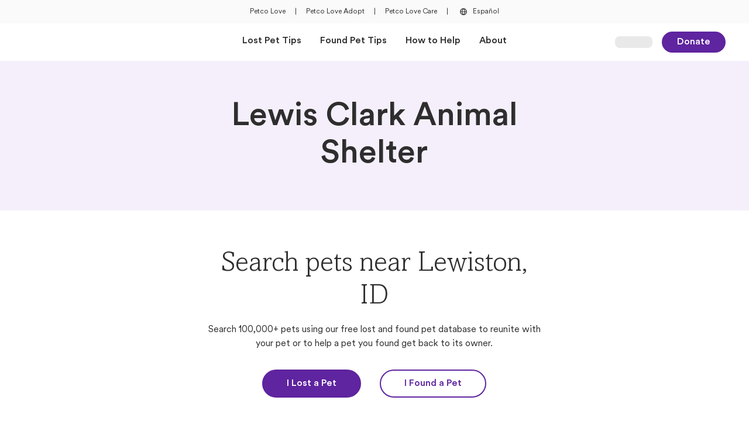

--- FILE ---
content_type: text/html; charset=utf-8
request_url: https://petcolove.org/lost/shelters/lewis-clark-animal-shelter/3209/
body_size: 11198
content:
<!DOCTYPE html><html lang="en"><head><meta charSet="utf-8"/><meta name="viewport" content="width=device-width"/><script src="https://cdn.optimizely.com/js/6146157886308352.js"></script><script>
          (function(w,d,s,l,i){w[l]=w[l]||[];w[l].push({'gtm.start':
          new Date().getTime(),event:'gtm.js'});var f=d.getElementsByTagName(s)[0],
          j=d.createElement(s),dl=l!='dataLayer'?'&l='+l:'';j.async=true;j.src=
          'https://www.googletagmanager.com/gtm.js?id='+i+dl;f.parentNode.insertBefore(j,f);
          })(window,document,'script','dataLayer','GTM-KJTC974')
          </script><script>
              window.dataLayer = window.dataLayer || [];
              function gtag(){dataLayer.push(arguments);}
              gtag('js', new Date());

              gtag('config', 'GTM-KJTC974', {
                page_path: window.location.pathname,
              });
            </script><title>Lewis Clark Animal Shelter | Petco Love Lost</title><meta property="og:title" content="Lewis Clark Animal Shelter | Petco Love Lost"/><meta property="og:site_name" content="Petco Love Lost"/><meta property="og:type" content="website"/><meta property="og:url" content="https://petcolove.org/lost/shelters/lewis-clark-animal-shelter/3209/"/><meta name="description" content="Search lost and found pets near Lewis Clark Animal Shelter in Lewiston, ID. Find contact information for Lewis Clark Animal Shelter at Petco Love Lost"/><meta property="og:description" content="Search lost and found pets near Lewis Clark Animal Shelter in Lewiston, ID. Find contact information for Lewis Clark Animal Shelter at Petco Love Lost"/><link rel="icon" href="/lost/images/favicon.ico" sizes="any"/><link rel="apple-touch-icon" sizes="120x120" href="/lost/images/apple-touch-icon-120x120.png"/><link rel="apple-touch-icon" sizes="152x152" href="/lost/images/apple-touch-icon-152x152.png"/><link rel="apple-touch-icon" sizes="167x167" href="/lost/images/apple-touch-icon-167x167.png"/><link rel="apple-touch-icon" sizes="180x180" href="/lost/images/apple-touch-icon-180x180.png"/><link rel="canonical" href="https://petcolove.org/lost/shelters/lewis-clark-animal-shelter/3209/"/><meta name="next-head-count" content="18"/><link data-next-font="" rel="preconnect" href="/" crossorigin="anonymous"/><link rel="preload" href="/lost/_next/static/css/83604ad63a30957c.css" as="style"/><link rel="stylesheet" href="/lost/_next/static/css/83604ad63a30957c.css" data-n-g=""/><noscript data-n-css=""></noscript><script defer="" nomodule="" src="/lost/_next/static/chunks/polyfills-42372ed130431b0a.js"></script><script defer="" src="/lost/_next/static/chunks/2150-7a96222ba6abf9da.js"></script><script defer="" src="/lost/_next/static/chunks/3606-ea72153f34bf06e8.js"></script><script defer="" src="/lost/_next/static/chunks/9332-c06c7eb50688dc20.js"></script><script defer="" src="/lost/_next/static/chunks/4543.676156e604313585.js"></script><script defer="" src="/lost/_next/static/chunks/7441-4343aeb777781383.js"></script><script defer="" src="/lost/_next/static/chunks/3564.f7f5d46fd9c4a64f.js"></script><script defer="" src="/lost/_next/static/chunks/4195-fd7bc9c913a63ecc.js"></script><script defer="" src="/lost/_next/static/chunks/999-eb4833d4c11cbecb.js"></script><script defer="" src="/lost/_next/static/chunks/499-4670948cf0c3f5c4.js"></script><script defer="" src="/lost/_next/static/chunks/1138-510e29a8691b5cba.js"></script><script defer="" src="/lost/_next/static/chunks/7196.513c93c9ecbadeb4.js"></script><script defer="" src="/lost/_next/static/chunks/1818.4c25a8362d0ab0e1.js"></script><script defer="" src="/lost/_next/static/chunks/8553.8250648e63c859c6.js"></script><script src="/lost/_next/static/chunks/webpack-0cdc0a3955832e5e.js" defer=""></script><script src="/lost/_next/static/chunks/framework-c6ee5607585ef091.js" defer=""></script><script src="/lost/_next/static/chunks/main-810864f719900e8f.js" defer=""></script><script src="/lost/_next/static/chunks/pages/_app-5827f4c6517b0cb3.js" defer=""></script><script src="/lost/_next/static/chunks/9776-a777834479aa32b0.js" defer=""></script><script src="/lost/_next/static/chunks/7599-cdcd3a07f0111333.js" defer=""></script><script src="/lost/_next/static/chunks/4129-b184bffb5e70be77.js" defer=""></script><script src="/lost/_next/static/chunks/6258-915d95a4eb47b025.js" defer=""></script><script src="/lost/_next/static/chunks/pages/shelters/%5Bslug%5D/%5Bid%5D-0d7e0176540ca24e.js" defer=""></script><script src="/lost/_next/static/WMYRmNd_EElZKCTKOgMRd/_buildManifest.js" defer=""></script><script src="/lost/_next/static/WMYRmNd_EElZKCTKOgMRd/_ssgManifest.js" defer=""></script></head><body><div id="__next"><noscript><iframe src="https://www.googletagmanager.com/ns.html?id=GTM-KJTC974" height="0" width="0" style="display:none;visibility:hidden"></iframe></noscript><div class="bg-neutral-200 py-2.5 px-10 text-center hidden md:flex items-center justify-center space-x-4 h-10"><div><a class="text-overline font-petco hover:text-base-300 flex" target="_blank" href="https://petcolove.org">Petco Love</a></div><div><span class="text-overline font-petco hover:text-base-300 flex">|</span></div><div><a class="text-overline font-petco hover:text-base-300 flex" target="_blank" href="https://petcolove.org/adopt/">Petco Love Adopt</a></div><div><span class="text-overline font-petco hover:text-base-300 flex">|</span></div><div><a class="text-overline font-petco hover:text-base-300 flex" target="_blank" href="https://petcolove.org/care/">Petco Love Care</a></div><div><span class="text-overline font-petco hover:text-base-300 flex">|</span></div><div><a class="text-overline font-petco hover:text-base-300 flex" href="/lost/spanish/"><button type="button" class="inline-flex items-center rounded-sm focus-visible:ring-focus-400 ring-0 focus-visible:ring-1 focus-visible:ring-offset-1 focus-visible:outline-0 focus-visible:outline group text-body5 !text-[0.75rem]"><div class="text-neutral-800"><svg width="20" height="20" viewBox="0 0 24 24" fill="none" xmlns="http://www.w3.org/2000/svg"><g clip-path="url(#clip0_3592_16281)"><path d="M19 12C19 11.0807 18.8189 10.1705 18.4672 9.32122C18.1154 8.47194 17.5998 7.70026 16.9497 7.05025C16.2997 6.40024 15.5281 5.88463 14.6788 5.53284C13.8295 5.18106 12.9193 5 12 5C10.1435 5 8.36301 5.7375 7.05025 7.05025C5.7375 8.36301 5 10.1435 5 12C5 13.8565 5.7375 15.637 7.05025 16.9497C8.36301 18.2625 10.1435 19 12 19C13.8565 19 15.637 18.2625 16.9497 16.9497C18.2625 15.637 19 13.8565 19 12ZM17.551 11.3H15.5C15.3846 9.6537 14.8205 8.07045 13.869 6.722C14.8465 7.06918 15.7084 7.68105 16.3585 8.48939C17.0087 9.29773 17.4215 10.2708 17.551 11.3ZM9.956 12.7H14.1C13.9209 14.4294 13.1837 16.0535 12 17.327C10.817 16.0589 10.0968 14.4285 9.956 12.7ZM9.956 11.3C10.119 9.57928 10.8363 7.958 12 6.68C13.1933 7.94429 13.9321 9.56963 14.1 11.3H9.956ZM10.208 6.701C9.25148 8.05692 8.67836 9.6457 8.549 11.3H6.449C6.58123 10.258 7.00383 9.27429 7.66852 8.46106C8.33321 7.64784 9.2132 7.03793 10.208 6.701ZM6.449 12.7H8.549C8.66428 14.3529 9.23352 15.9419 10.194 17.292C9.20278 16.9534 8.32639 16.3436 7.66439 15.5319C7.00239 14.7202 6.58131 13.7391 6.449 12.7ZM13.834 17.285C14.7919 15.9345 15.3675 14.3504 15.5 12.7H17.565C17.4326 13.7362 17.0131 14.7147 16.3537 15.5249C15.6944 16.3351 14.8216 16.9448 13.834 17.285Z" fill="#2E2E2E"></path></g></svg></div><span class="pl-1.5 group-hover:text-base-300 text-neutral-800">Español</span></button></a></div></div><nav class="bg-neutral-100 top-0 z-[25] h-[60px] md:h-16 font-petco sticky"><div class="h-full flex justify-between items-center mx-6 sm:mx-8 md:px-10 md:mx-auto md:max-w-[1440px] grid grid-cols-5"><div class="col-span-3 md:col-span-1 flex items-center py-3.5"><div class="flex items-center md:hidden mr-2"><button data-collapse-toggle="navbar-default" type="button" class="inline-flex items-center mr-[5px] text-sm text-gray-500 rounded-lg hover:bg-gray-100 focus:outline-none focus:ring-2 focus:ring-gray-200 dark:text-gray-400 dark:hover:bg-gray-700 dark:focus:ring-gray-600" aria-controls="navbar-default" aria-expanded="false"><span class="sr-only">Open Main Menu</span><div class=""><svg width="24" height="24" viewBox="0 0 24 24" fill="none" xmlns="http://www.w3.org/2000/svg"><g clip-path="url(#icon-outline-menu"><path d="M20.05 11H3.95C3.42533 11 3 11.4253 3 11.95V12.05C3 12.5747 3.42533 13 3.95 13H20.05C20.5747 13 21 12.5747 21 12.05V11.95C21 11.4253 20.5747 11 20.05 11Z" fill="#2E2E2E"></path><path d="M20.05 18H3.95C3.42533 18 3 18.4253 3 18.95V19.05C3 19.5747 3.42533 20 3.95 20H20.05C20.5747 20 21 19.5747 21 19.05V18.95C21 18.4253 20.5747 18 20.05 18Z" fill="#2E2E2E"></path><path d="M20.05 4H3.95C3.42533 4 3 4.42533 3 4.95V5.05C3 5.57467 3.42533 6 3.95 6H20.05C20.5747 6 21 5.57467 21 5.05V4.95C21 4.42533 20.5747 4 20.05 4Z" fill="#2E2E2E"></path></g><defs><clipPath id="icon-outline-menu"><rect width="24" height="24" fill="white"></rect></clipPath></defs></svg></div></button><div class="top-0 left-0 bg-neutral-100 fixed transition-all duration-500 h-full z-40 -translate-x-full"></div></div><div class="flex items-center w-auto h-8 max-w-[144px]"><a class="inline-flex h-full focus:outline-none focus-visible:ring-solid focus-visible:ring-[1px] focus-visible:ring-focus-400 rounded" href="/lost/"><span style="box-sizing:border-box;display:inline-block;overflow:hidden;width:initial;height:initial;background:none;opacity:1;border:0;margin:0;padding:0;position:relative;max-width:100%"><span style="box-sizing:border-box;display:block;width:initial;height:initial;background:none;opacity:1;border:0;margin:0;padding:0;max-width:100%"><img style="display:block;max-width:100%;width:initial;height:initial;background:none;opacity:1;border:0;margin:0;padding:0" alt="" aria-hidden="true" src="data:image/svg+xml,%3csvg%20xmlns=%27http://www.w3.org/2000/svg%27%20version=%271.1%27%20width=%27253%27%20height=%2756%27/%3e"/></span><img alt="Petco Love Lost Logo" src="[data-uri]" decoding="async" data-nimg="intrinsic" class="object-contain object-left" style="position:absolute;top:0;left:0;bottom:0;right:0;box-sizing:border-box;padding:0;border:none;margin:auto;display:block;width:0;height:0;min-width:100%;max-width:100%;min-height:100%;max-height:100%"/><noscript><img alt="Petco Love Lost Logo" loading="lazy" decoding="async" data-nimg="intrinsic" style="position:absolute;top:0;left:0;bottom:0;right:0;box-sizing:border-box;padding:0;border:none;margin:auto;display:block;width:0;height:0;min-width:100%;max-width:100%;min-height:100%;max-height:100%" class="object-contain object-left" srcSet="https://d1xo1ei89o6wi.cloudfront.net/assets/lost/lost-logo-standard.svg?width=256&amp;format=webp 1x, https://d1xo1ei89o6wi.cloudfront.net/assets/lost/lost-logo-standard.svg?width=640&amp;format=webp 2x" src="https://d1xo1ei89o6wi.cloudfront.net/assets/lost/lost-logo-standard.svg?width=640&amp;format=webp"/></noscript></span></a></div></div><div class="md:col-span-3 hidden md:flex justify-center items-center" id="navbar-default"><ul class="flex items-center flex-row h-16 space-x-8 "><li class="h-full flex items-center"><a class="text-body4 font-bold border-b-4 border-invisible hover:border-b-4 hover:border-base-300 hover:border-solid flex items-center h-full transition-all duration-400" href="/lost/lost-tips/">Lost Pet Tips</a></li><li class="h-full flex items-center"><a class="text-body4 font-bold border-b-4 border-invisible hover:border-b-4 hover:border-base-300 hover:border-solid flex items-center h-full transition-all duration-400" href="/lost/found-tips/">Found Pet Tips</a></li><li class="h-full flex items-center"><a class="text-body4 font-bold border-b-4 border-invisible hover:border-b-4 hover:border-base-300 hover:border-solid flex items-center h-full transition-all duration-400" href="/lost/how-to-help/">How to Help</a></li><li class="h-full flex items-center"><a class="text-body4 font-bold border-b-4 border-invisible hover:border-b-4 hover:border-base-300 hover:border-solid flex items-center h-full transition-all duration-400" href="/lost/about/">About</a></li></ul></div><div class="col-span-2 md:col-span-1 flex justify-end items-center"><div class="w-16 h-5 bg-neutral-300 rounded-lg animate-pulse"></div><a class="px-6 py-1 font-petco text-base rounded-full font-bold transition-colors duration-200 ease-in-out focus-visible:outline-none focus-visible:ring-2 focus-visible:ring-focus-400 bg-base-400 hover:bg-base-500 text-neutral-100 border-2 border-base-400 hover:border-base-500 ml-4 hidden sm:block inline-block text-center" target="_self" rel="" href="https://petcolove.org/donate-form/?dc=reunite%20lost%20pets%20with%20their%20families">Donate</a></div></div><div></div></nav><main><section class="mx-auto"><div><div class="w-full bg-base-100 flex justify-center text-center"><div class="sm:grid sm:grid-cols-6 md:grid-cols-12 gap-x-4 sm:gap-x-6 md:gap-x-8 max-w-[1440px] px-6 sm:px-8 md:px-10"><h1 class="text-h1 font-petco font-bold text-neutral-800 sm:py-16 py-12 col-start-2 col-span-4 md:col-start-4 md:col-span-6">Lewis Clark Animal Shelter</h1></div></div><div class="max-w-[1440px] mx-auto mb-12 md:mb-20 px-6 sm:px-8 md:px-10"><div class="block my-10 text-center sm:grid sm:grid-cols-6 sm:my-12 md:grid-cols-12 md:my-16 gap-x-4 sm:gap-x-6 md:gap-x-8"><div class="col-start-2 col-span-4 md:col-start-4 md:col-span-6"><h2 class="text-h2 font-amasis  ">Search pets near Lewiston, ID</h2><p class="text-body4 font-petco break-words  mt-4">Search 100,000+ pets using our free lost and found pet database to reunite with your pet or to help a pet you found get back to its owner.</p><div class="flex flex-col justify-center space-y-[21px] sm:flex-row sm:space-y-0 sm:space-x-6 md:space-x-8  mt-8"><a class="px-10 py-2.5 font-petco text-base rounded-full font-bold transition-colors duration-200 ease-in-out focus-visible:outline-none focus-visible:ring-2 focus-visible:ring-focus-400 bg-base-400 hover:bg-base-500 text-neutral-100 border-2 border-base-400 hover:border-base-500 inline-block text-center" target="_self" rel="" href="/lost/i-lost-a-pet/">I Lost a Pet</a><a class="px-10 py-2.5 font-petco text-base rounded-full font-bold transition-colors duration-200 ease-in-out focus-visible:outline-none focus-visible:ring-2 focus-visible:ring-focus-400 bg-invisible text-base-400 border-solid border-2 border-base-400 hover:bg-base-400 hover:text-neutral-100 inline-block text-center" target="_self" rel="" href="/lost/i-found-a-pet/">I Found a Pet</a></div></div><div class="py-10 sm:py-12 md:py-16 border-y-[1px] border-y-neutral-300 border-y-solid col-start-2 col-span-4 md:col-start-3 md:col-span-8 mt-10 sm:mt-12 md:mt-16"><div class="text-center mx-auto sm:max-w-2/3"><p class="text-body1 font-petco break-words font-bold mb-6 md:mb-8">Lewis Clark Animal Shelter</p></div><div class="h-auto space-y-4 flex flex-col justify-center items-center"><div class="flex items-center"><button class="text-neutral-800 hover:text-base-300 hover:[&amp;&gt;span]:text-base-300 flex items-center gap-1.5 text-left"><div class=""><svg width="24" height="24" viewBox="0 0 24 24" fill="none" xmlns="http://www.w3.org/2000/svg"><path d="M12.0209 2C17.5324 2 22 6.5 22 12C22 17.5417 17.5324 22 12.0209 22C6.46764 22 2 17.5417 2 12C2 6.5 6.46764 2 12.0209 2ZM20.7056 12C20.7056 11.0833 20.5386 10.2083 20.2463 9.33333H17.1566C17.2818 10.2083 17.3653 11.0833 17.3653 12C17.3653 12.9583 17.2818 13.8333 17.1566 14.6667H20.2463C20.5386 13.8333 20.7056 12.9583 20.7056 12ZM12.0209 20.6667C13.357 20.6667 14.7766 18.875 15.4864 16H8.47182C9.22338 18.875 10.643 20.6667 12.0209 20.6667ZM8.17954 14.6667H15.8205C15.9457 13.875 16.0292 12.9583 16.0292 12C16.0292 11.0833 15.9457 10.1667 15.8205 9.33333H8.17954C8.05428 10.1667 8.01253 11.0833 8.01253 12C8.01253 12.9583 8.05428 13.875 8.17954 14.6667ZM3.33612 12C3.33612 12.9583 3.46138 13.8333 3.75365 14.6667H6.84342C6.71816 13.8333 6.63466 12.9583 6.63466 12C6.63466 11.0833 6.71816 10.2083 6.84342 9.33333H3.75365C3.46138 10.2083 3.33612 11.0833 3.33612 12ZM12.0209 3.33333C10.643 3.33333 9.22338 5.16667 8.47182 8H15.5282C14.7766 5.16667 13.357 3.33333 12.0209 3.33333ZM19.7036 8C18.7432 6.16667 17.1148 4.70833 15.1524 3.95833C15.904 5 16.5303 6.375 16.9061 8H19.7036ZM8.8476 3.95833C6.88518 4.70833 5.25679 6.16667 4.29645 8H7.09395C7.46973 6.375 8.09603 5 8.8476 3.95833ZM4.29645 16C5.25679 17.875 6.88518 19.3333 8.8476 20.0833C8.09603 19.0417 7.46973 17.6667 7.09395 16H4.29645ZM15.1524 20.0833C17.1148 19.3333 18.7432 17.875 19.7036 16H16.9061C16.5303 17.6667 15.904 19.0417 15.1524 20.0833Z" fill="currentColor"></path></svg></div><span class="underline">https://lcshelter.org/</span></button></div><div class="flex items-center"><button class="text-neutral-800 hover:text-base-300 hover:[&amp;&gt;span]:text-base-300 flex items-center gap-1.5 text-left"><div class=""><svg width="24" height="24" viewBox="0 0 24 24" fill="none" xmlns="http://www.w3.org/2000/svg"><path d="M20.9358 14.9186L16.9452 13.1972C16.241 12.9233 15.3803 13.1189 14.9108 13.7449L13.5806 15.3099C11.5462 14.1753 9.82473 12.4538 8.69014 10.4194L10.2942 9.12833C10.8811 8.61972 11.0767 7.759 10.7637 7.05477L9.08138 3.06416C8.72926 2.28169 7.86854 1.85133 7.04695 2.04695L3.36933 2.90767C2.54773 3.06416 2 3.76839 2 4.62911C2 14.2144 9.7856 22 19.3709 22C20.2316 22 20.9358 21.4523 21.1315 20.6307L21.9531 16.9531C22.1487 16.1315 21.7183 15.2707 20.9358 14.9186ZM19.8795 20.3568C19.8404 20.5915 19.6448 20.7872 19.3709 20.7872C10.4898 20.7872 3.25196 13.5102 3.25196 4.62911C3.25196 4.35524 3.40845 4.15963 3.64319 4.1205L7.32081 3.25978C7.35994 3.25978 7.39906 3.22066 7.43818 3.22066C7.6338 3.22066 7.82942 3.37715 7.94679 3.57277L9.62911 7.52426C9.70735 7.759 9.66823 7.99374 9.47261 8.15024L7.51643 9.75431C7.28169 9.94992 7.20344 10.2629 7.35994 10.5368C8.65102 13.1581 10.8419 15.349 13.5023 16.6401C13.7371 16.7966 14.0501 16.7183 14.2457 16.4836L15.8498 14.5274C16.0063 14.3318 16.241 14.2926 16.4757 14.3709L20.4272 16.0532C20.662 16.1706 20.8185 16.4053 20.7402 16.6792L19.8795 20.3568Z" fill="currentColor"></path></svg></div><span class="underline">(208) 746-1623</span></button></div><div class="flex items-center"><button class="text-neutral-800 hover:text-base-300 hover:[&amp;&gt;span]:text-base-300 flex items-center gap-1.5 text-left"><div class=""><svg width="24" height="24" viewBox="0 0 24 24" fill="none" xmlns="http://www.w3.org/2000/svg"><path d="M19.5 4.5H4.5C3.09375 4.5 2 5.63281 2 7V17C2 18.4062 3.09375 19.5 4.5 19.5H19.5C20.8672 19.5 22 18.4062 22 17V7C22 5.63281 20.8672 4.5 19.5 4.5ZM4.5 5.75H19.5C20.1641 5.75 20.75 6.33594 20.75 7V8.44531L13.0938 14.1484C12.4297 14.6562 11.5312 14.6562 10.8672 14.1484L3.25 8.40625V7C3.25 6.33594 3.79688 5.75 4.5 5.75ZM20.75 17C20.75 17.7031 20.1641 18.25 19.5 18.25H4.5C3.79688 18.25 3.25 17.7031 3.25 17V9.96875L10.125 15.125C10.6719 15.5547 11.3359 15.7891 12 15.7891C12.625 15.7891 13.2891 15.5547 13.875 15.125L20.75 9.96875V17Z" fill="currentColor"></path></svg></div><span class="underline">info@lcshelter.org</span></button></div><div class="flex items-center"><button class="text-neutral-800 hover:text-base-300 hover:[&amp;&gt;span]:text-base-300 flex items-center gap-1.5 text-left"><div class=""><svg width="24" height="24" viewBox="0 0 24 24" fill="none" xmlns="http://www.w3.org/2000/svg"><path d="M12 2.5C7.54167 2.5 4 5.85938 4 10C4 13.0469 5.08333 13.9062 11.1667 22.1094C11.375 22.3828 11.6667 22.5 12 22.5C12.2917 22.5 12.5833 22.3828 12.7917 22.1094C18.875 13.8672 20 13.0469 20 10C20 5.85938 16.4167 2.5 12 2.5ZM12 21.0156C6.125 13.125 5.33333 12.5 5.33333 10C5.33333 6.5625 8.29167 3.75 12 3.75C15.6667 3.75 18.6667 6.5625 18.6667 10C18.6667 12.5 17.8333 13.0859 12 21.0156Z" fill="currentColor"></path></svg></div><span class="underline">6 Shelter Rd. Lewiston, ID 83501</span></button></div></div></div></div><div class="max-w-[1360px] mx-auto mb-12 md:mb-20"><div class="" style="opacity:0;transform:translateY(20px) translateZ(0)"><div class="flex flex-col justify-between mb-8 space-y-4 sm:flex-row sm:space-y-0 sm:items-center md:mb-12"><h3 class="text-h3 font-petco font-bold text-secondaryBase-400 ">Helpful Articles</h3></div></div><div class="grid sm:grid-cols-3 grid-cols-1 md:gap-x-8 gap-6"><div class="flex items-center justify-stretch"><div class="w-full cursor-pointer [&amp;:has(:focus-visible)]:ring-1 [&amp;:has(:focus-visible)]:ring-focus-400 sm:rounded-[20px] md:rounded-3xl "><a class="w-full focus:ring-0 focus:ring-offset-0 focus-visible:ring-offset-0 focus-visible:ring-0 focus-visible:border-none focus-visible:outline-none" target="_self" href="/lost/articles/how-to-care-for-your-lost-cat-after-they-come-home/"><div class="h-[218px] sm:h-[140px] md:h-72 relative rounded-2xl sm:rounded-[20px] md:rounded-3xl flex overflow-hidden "><span style="box-sizing:border-box;display:block;overflow:hidden;width:initial;height:initial;background:none;opacity:1;border:0;margin:0;padding:0;position:absolute;top:0;left:0;bottom:0;right:0"><img alt="Image of How To Care For Your Lost Cat After They Come Home" src="[data-uri]" decoding="async" data-nimg="fill" class="scale-100 hover:scale-[102%] transition-transform duration-100" style="position:absolute;top:0;left:0;bottom:0;right:0;box-sizing:border-box;padding:0;border:none;margin:auto;display:block;width:0;height:0;min-width:100%;max-width:100%;min-height:100%;max-height:100%;object-fit:cover"/><noscript><img alt="Image of How To Care For Your Lost Cat After They Come Home" loading="lazy" decoding="async" data-nimg="fill" style="position:absolute;top:0;left:0;bottom:0;right:0;box-sizing:border-box;padding:0;border:none;margin:auto;display:block;width:0;height:0;min-width:100%;max-width:100%;min-height:100%;max-height:100%;object-fit:cover" class="scale-100 hover:scale-[102%] transition-transform duration-100" sizes="(max-width: 739px) 100vw, (max-width: 1199px) 33vw, 450px" srcSet="https://images.ctfassets.net/gynu23gx3hnw/4kQeAuMPc9mxQJyvTyGwme/abb3c70da07575af0cbcbe1778f3690e/cat_with_green_ball_toy.jpeg?w=256&amp;fm=webp 256w, https://images.ctfassets.net/gynu23gx3hnw/4kQeAuMPc9mxQJyvTyGwme/abb3c70da07575af0cbcbe1778f3690e/cat_with_green_ball_toy.jpeg?w=384&amp;fm=webp 384w, https://images.ctfassets.net/gynu23gx3hnw/4kQeAuMPc9mxQJyvTyGwme/abb3c70da07575af0cbcbe1778f3690e/cat_with_green_ball_toy.jpeg?w=640&amp;fm=webp 640w, https://images.ctfassets.net/gynu23gx3hnw/4kQeAuMPc9mxQJyvTyGwme/abb3c70da07575af0cbcbe1778f3690e/cat_with_green_ball_toy.jpeg?w=750&amp;fm=webp 750w, https://images.ctfassets.net/gynu23gx3hnw/4kQeAuMPc9mxQJyvTyGwme/abb3c70da07575af0cbcbe1778f3690e/cat_with_green_ball_toy.jpeg?w=828&amp;fm=webp 828w, https://images.ctfassets.net/gynu23gx3hnw/4kQeAuMPc9mxQJyvTyGwme/abb3c70da07575af0cbcbe1778f3690e/cat_with_green_ball_toy.jpeg?w=1080&amp;fm=webp 1080w, https://images.ctfassets.net/gynu23gx3hnw/4kQeAuMPc9mxQJyvTyGwme/abb3c70da07575af0cbcbe1778f3690e/cat_with_green_ball_toy.jpeg?w=1200&amp;fm=webp 1200w, https://images.ctfassets.net/gynu23gx3hnw/4kQeAuMPc9mxQJyvTyGwme/abb3c70da07575af0cbcbe1778f3690e/cat_with_green_ball_toy.jpeg?w=1440&amp;fm=webp 1440w, https://images.ctfassets.net/gynu23gx3hnw/4kQeAuMPc9mxQJyvTyGwme/abb3c70da07575af0cbcbe1778f3690e/cat_with_green_ball_toy.jpeg?w=1600&amp;fm=webp 1600w, https://images.ctfassets.net/gynu23gx3hnw/4kQeAuMPc9mxQJyvTyGwme/abb3c70da07575af0cbcbe1778f3690e/cat_with_green_ball_toy.jpeg?w=1920&amp;fm=webp 1920w, https://images.ctfassets.net/gynu23gx3hnw/4kQeAuMPc9mxQJyvTyGwme/abb3c70da07575af0cbcbe1778f3690e/cat_with_green_ball_toy.jpeg?w=2048&amp;fm=webp 2048w, https://images.ctfassets.net/gynu23gx3hnw/4kQeAuMPc9mxQJyvTyGwme/abb3c70da07575af0cbcbe1778f3690e/cat_with_green_ball_toy.jpeg?w=3840&amp;fm=webp 3840w" src="https://images.ctfassets.net/gynu23gx3hnw/4kQeAuMPc9mxQJyvTyGwme/abb3c70da07575af0cbcbe1778f3690e/cat_with_green_ball_toy.jpeg?w=3840&amp;fm=webp"/></noscript></span></div><div class="w-full mt-4 md:mt-6"><span class="font-bold font-petco text-h5 text-mkNavy-400 line-clamp-2">How To Care For Your Lost Cat After They Come Home</span><p class="text-body4 font-petco break-words  mt-3 font-petco line-clamp-2">We are so happy that your cat came home! Here are some tips on what to do next and how to monitor your cat&#x27;s behavior after returning home.</p></div></a></div></div><div class="flex items-center justify-stretch"><div class="w-full cursor-pointer [&amp;:has(:focus-visible)]:ring-1 [&amp;:has(:focus-visible)]:ring-focus-400 sm:rounded-[20px] md:rounded-3xl "><a class="w-full focus:ring-0 focus:ring-offset-0 focus-visible:ring-offset-0 focus-visible:ring-0 focus-visible:border-none focus-visible:outline-none" target="_self" href="/lost/articles/how-to-help-lost-and-found-pets-near-me/"><div class="h-[218px] sm:h-[140px] md:h-72 relative rounded-2xl sm:rounded-[20px] md:rounded-3xl flex overflow-hidden "><span style="box-sizing:border-box;display:block;overflow:hidden;width:initial;height:initial;background:none;opacity:1;border:0;margin:0;padding:0;position:absolute;top:0;left:0;bottom:0;right:0"><img alt="Image of 5 Ways To Help Lost And Found Pets In My Neighborhood" src="[data-uri]" decoding="async" data-nimg="fill" class="scale-100 hover:scale-[102%] transition-transform duration-100" style="position:absolute;top:0;left:0;bottom:0;right:0;box-sizing:border-box;padding:0;border:none;margin:auto;display:block;width:0;height:0;min-width:100%;max-width:100%;min-height:100%;max-height:100%;object-fit:cover"/><noscript><img alt="Image of 5 Ways To Help Lost And Found Pets In My Neighborhood" loading="lazy" decoding="async" data-nimg="fill" style="position:absolute;top:0;left:0;bottom:0;right:0;box-sizing:border-box;padding:0;border:none;margin:auto;display:block;width:0;height:0;min-width:100%;max-width:100%;min-height:100%;max-height:100%;object-fit:cover" class="scale-100 hover:scale-[102%] transition-transform duration-100" sizes="(max-width: 739px) 100vw, (max-width: 1199px) 33vw, 450px" srcSet="https://images.ctfassets.net/gynu23gx3hnw/7spXkQpjj64edprZ7XP0PR/d268438fb78b2313b08ce104553ac062/Lost_Dog_Poster_for_Flaco.jpeg?w=256&amp;fm=webp 256w, https://images.ctfassets.net/gynu23gx3hnw/7spXkQpjj64edprZ7XP0PR/d268438fb78b2313b08ce104553ac062/Lost_Dog_Poster_for_Flaco.jpeg?w=384&amp;fm=webp 384w, https://images.ctfassets.net/gynu23gx3hnw/7spXkQpjj64edprZ7XP0PR/d268438fb78b2313b08ce104553ac062/Lost_Dog_Poster_for_Flaco.jpeg?w=640&amp;fm=webp 640w, https://images.ctfassets.net/gynu23gx3hnw/7spXkQpjj64edprZ7XP0PR/d268438fb78b2313b08ce104553ac062/Lost_Dog_Poster_for_Flaco.jpeg?w=750&amp;fm=webp 750w, https://images.ctfassets.net/gynu23gx3hnw/7spXkQpjj64edprZ7XP0PR/d268438fb78b2313b08ce104553ac062/Lost_Dog_Poster_for_Flaco.jpeg?w=828&amp;fm=webp 828w, https://images.ctfassets.net/gynu23gx3hnw/7spXkQpjj64edprZ7XP0PR/d268438fb78b2313b08ce104553ac062/Lost_Dog_Poster_for_Flaco.jpeg?w=1080&amp;fm=webp 1080w, https://images.ctfassets.net/gynu23gx3hnw/7spXkQpjj64edprZ7XP0PR/d268438fb78b2313b08ce104553ac062/Lost_Dog_Poster_for_Flaco.jpeg?w=1200&amp;fm=webp 1200w, https://images.ctfassets.net/gynu23gx3hnw/7spXkQpjj64edprZ7XP0PR/d268438fb78b2313b08ce104553ac062/Lost_Dog_Poster_for_Flaco.jpeg?w=1440&amp;fm=webp 1440w, https://images.ctfassets.net/gynu23gx3hnw/7spXkQpjj64edprZ7XP0PR/d268438fb78b2313b08ce104553ac062/Lost_Dog_Poster_for_Flaco.jpeg?w=1600&amp;fm=webp 1600w, https://images.ctfassets.net/gynu23gx3hnw/7spXkQpjj64edprZ7XP0PR/d268438fb78b2313b08ce104553ac062/Lost_Dog_Poster_for_Flaco.jpeg?w=1920&amp;fm=webp 1920w, https://images.ctfassets.net/gynu23gx3hnw/7spXkQpjj64edprZ7XP0PR/d268438fb78b2313b08ce104553ac062/Lost_Dog_Poster_for_Flaco.jpeg?w=2048&amp;fm=webp 2048w, https://images.ctfassets.net/gynu23gx3hnw/7spXkQpjj64edprZ7XP0PR/d268438fb78b2313b08ce104553ac062/Lost_Dog_Poster_for_Flaco.jpeg?w=3840&amp;fm=webp 3840w" src="https://images.ctfassets.net/gynu23gx3hnw/7spXkQpjj64edprZ7XP0PR/d268438fb78b2313b08ce104553ac062/Lost_Dog_Poster_for_Flaco.jpeg?w=3840&amp;fm=webp"/></noscript></span></div><div class="w-full mt-4 md:mt-6"><span class="font-bold font-petco text-h5 text-mkNavy-400 line-clamp-2">5 Ways To Help Lost And Found Pets In My Neighborhood</span><p class="text-body4 font-petco break-words  mt-3 font-petco line-clamp-2">Despite best intentions, there are many ways a well-loved pet can become lost. The good news is, there are equally many ways where you can find a pet, beginning with community members looking to help animals in their area. </p></div></a></div></div><div class="flex items-center justify-stretch"><div class="w-full cursor-pointer [&amp;:has(:focus-visible)]:ring-1 [&amp;:has(:focus-visible)]:ring-focus-400 sm:rounded-[20px] md:rounded-3xl "><a class="w-full focus:ring-0 focus:ring-offset-0 focus-visible:ring-offset-0 focus-visible:ring-0 focus-visible:border-none focus-visible:outline-none" target="_self" href="/lost/articles/lost-dog-reunites-with-best-friend/"><div class="h-[218px] sm:h-[140px] md:h-72 relative rounded-2xl sm:rounded-[20px] md:rounded-3xl flex overflow-hidden "><span style="box-sizing:border-box;display:block;overflow:hidden;width:initial;height:initial;background:none;opacity:1;border:0;margin:0;padding:0;position:absolute;top:0;left:0;bottom:0;right:0"><img alt="Image of Lost 16 Year-Old Dog Reunites with Best Friends" src="[data-uri]" decoding="async" data-nimg="fill" class="scale-100 hover:scale-[102%] transition-transform duration-100" style="position:absolute;top:0;left:0;bottom:0;right:0;box-sizing:border-box;padding:0;border:none;margin:auto;display:block;width:0;height:0;min-width:100%;max-width:100%;min-height:100%;max-height:100%;object-fit:cover"/><noscript><img alt="Image of Lost 16 Year-Old Dog Reunites with Best Friends" loading="lazy" decoding="async" data-nimg="fill" style="position:absolute;top:0;left:0;bottom:0;right:0;box-sizing:border-box;padding:0;border:none;margin:auto;display:block;width:0;height:0;min-width:100%;max-width:100%;min-height:100%;max-height:100%;object-fit:cover" class="scale-100 hover:scale-[102%] transition-transform duration-100" sizes="(max-width: 739px) 100vw, (max-width: 1199px) 33vw, 450px" srcSet="https://images.ctfassets.net/gynu23gx3hnw/771NmGfHQcgdJdRDdaU3BJ/ac61897b47258d5bf082fa49849660ec/seniordogreunion.png?w=256&amp;fm=webp 256w, https://images.ctfassets.net/gynu23gx3hnw/771NmGfHQcgdJdRDdaU3BJ/ac61897b47258d5bf082fa49849660ec/seniordogreunion.png?w=384&amp;fm=webp 384w, https://images.ctfassets.net/gynu23gx3hnw/771NmGfHQcgdJdRDdaU3BJ/ac61897b47258d5bf082fa49849660ec/seniordogreunion.png?w=640&amp;fm=webp 640w, https://images.ctfassets.net/gynu23gx3hnw/771NmGfHQcgdJdRDdaU3BJ/ac61897b47258d5bf082fa49849660ec/seniordogreunion.png?w=750&amp;fm=webp 750w, https://images.ctfassets.net/gynu23gx3hnw/771NmGfHQcgdJdRDdaU3BJ/ac61897b47258d5bf082fa49849660ec/seniordogreunion.png?w=828&amp;fm=webp 828w, https://images.ctfassets.net/gynu23gx3hnw/771NmGfHQcgdJdRDdaU3BJ/ac61897b47258d5bf082fa49849660ec/seniordogreunion.png?w=1080&amp;fm=webp 1080w, https://images.ctfassets.net/gynu23gx3hnw/771NmGfHQcgdJdRDdaU3BJ/ac61897b47258d5bf082fa49849660ec/seniordogreunion.png?w=1200&amp;fm=webp 1200w, https://images.ctfassets.net/gynu23gx3hnw/771NmGfHQcgdJdRDdaU3BJ/ac61897b47258d5bf082fa49849660ec/seniordogreunion.png?w=1440&amp;fm=webp 1440w, https://images.ctfassets.net/gynu23gx3hnw/771NmGfHQcgdJdRDdaU3BJ/ac61897b47258d5bf082fa49849660ec/seniordogreunion.png?w=1600&amp;fm=webp 1600w, https://images.ctfassets.net/gynu23gx3hnw/771NmGfHQcgdJdRDdaU3BJ/ac61897b47258d5bf082fa49849660ec/seniordogreunion.png?w=1920&amp;fm=webp 1920w, https://images.ctfassets.net/gynu23gx3hnw/771NmGfHQcgdJdRDdaU3BJ/ac61897b47258d5bf082fa49849660ec/seniordogreunion.png?w=2048&amp;fm=webp 2048w, https://images.ctfassets.net/gynu23gx3hnw/771NmGfHQcgdJdRDdaU3BJ/ac61897b47258d5bf082fa49849660ec/seniordogreunion.png?w=3840&amp;fm=webp 3840w" src="https://images.ctfassets.net/gynu23gx3hnw/771NmGfHQcgdJdRDdaU3BJ/ac61897b47258d5bf082fa49849660ec/seniordogreunion.png?w=3840&amp;fm=webp"/></noscript></span></div><div class="w-full mt-4 md:mt-6"><span class="font-bold font-petco text-h5 text-mkNavy-400 line-clamp-2">Lost 16 Year-Old Dog Reunites with Best Friends</span><p class="text-body4 font-petco break-words  mt-3 font-petco line-clamp-2">Sophie is back home getting all the love and attention she wants and Kristin feels lucky to have found Petco Love Lost.</p></div></a></div></div></div></div></div></div></section><div></div></main><footer class="mx-6 sm:mx-8 md:px-10 md:mx-auto md:max-w-[1440px] flex flex-col text-center mt-5"><div class="flex flex-col md:hidden border-t-[5px] border-t-base-400 border-t-solid text-left"><div class="min-h-[56px] border-b-2 border-b-neutral-300" data-headlessui-state=""><button class="w-full h-full inline-flex justify-between min-h-[56px] text-left items-center font-petco font-bold uppercase text-base-300 text-overline" id="headlessui-disclosure-button-:R29rm:" type="button" aria-expanded="false" data-headlessui-state="">Who We Are<div class=""><svg width="24" height="24" viewBox="0 0 24 24" fill="none" xmlns="http://www.w3.org/2000/svg"><g clip-path="url(#footer-arrow-Who We Are)"><path d="M12 16C11.7664 16.0004 11.5399 15.9191 11.36 15.77L5.36003 10.77C5.15581 10.6002 5.02739 10.3563 5.00301 10.0919C4.97863 9.82747 5.06029 9.56419 5.23003 9.35997C5.39977 9.15575 5.64368 9.02733 5.90811 9.00295C6.17253 8.97857 6.43581 9.06023 6.64003 9.22997L12 13.71L17.36 9.38997C17.4623 9.3069 17.58 9.24487 17.7064 9.20744C17.8327 9.17001 17.9652 9.15792 18.0962 9.17186C18.2272 9.18579 18.3542 9.22549 18.4699 9.28866C18.5855 9.35184 18.6875 9.43724 18.77 9.53997C18.8616 9.64279 18.931 9.76342 18.9738 9.89429C19.0166 10.0252 19.0319 10.1635 19.0187 10.3005C19.0056 10.4376 18.9643 10.5705 18.8974 10.6908C18.8305 10.8112 18.7395 10.9164 18.63 11L12.63 15.83C12.4449 15.9555 12.2231 16.0153 12 16Z" fill="#5F249F"></path></g><defs><clipPath id="footer-arrow-Who We Are"><rect width="24" height="24" fill="white"></rect></clipPath></defs></svg></div></button></div><div class="min-h-[56px] border-b-2 border-b-neutral-300" data-headlessui-state=""><button class="w-full h-full inline-flex justify-between min-h-[56px] text-left items-center font-petco font-bold uppercase text-base-300 text-overline" id="headlessui-disclosure-button-:R2hrm:" type="button" aria-expanded="false" data-headlessui-state="">Our Family<div class=""><svg width="24" height="24" viewBox="0 0 24 24" fill="none" xmlns="http://www.w3.org/2000/svg"><g clip-path="url(#footer-arrow-Our Family)"><path d="M12 16C11.7664 16.0004 11.5399 15.9191 11.36 15.77L5.36003 10.77C5.15581 10.6002 5.02739 10.3563 5.00301 10.0919C4.97863 9.82747 5.06029 9.56419 5.23003 9.35997C5.39977 9.15575 5.64368 9.02733 5.90811 9.00295C6.17253 8.97857 6.43581 9.06023 6.64003 9.22997L12 13.71L17.36 9.38997C17.4623 9.3069 17.58 9.24487 17.7064 9.20744C17.8327 9.17001 17.9652 9.15792 18.0962 9.17186C18.2272 9.18579 18.3542 9.22549 18.4699 9.28866C18.5855 9.35184 18.6875 9.43724 18.77 9.53997C18.8616 9.64279 18.931 9.76342 18.9738 9.89429C19.0166 10.0252 19.0319 10.1635 19.0187 10.3005C19.0056 10.4376 18.9643 10.5705 18.8974 10.6908C18.8305 10.8112 18.7395 10.9164 18.63 11L12.63 15.83C12.4449 15.9555 12.2231 16.0153 12 16Z" fill="#5F249F"></path></g><defs><clipPath id="footer-arrow-Our Family"><rect width="24" height="24" fill="white"></rect></clipPath></defs></svg></div></button></div><div class="min-h-[56px] border-b-2 border-b-neutral-300" data-headlessui-state=""><button class="w-full h-full inline-flex justify-between min-h-[56px] text-left items-center font-petco font-bold uppercase text-base-300 text-overline" id="headlessui-disclosure-button-:R2prm:" type="button" aria-expanded="false" data-headlessui-state="">Partners<div class=""><svg width="24" height="24" viewBox="0 0 24 24" fill="none" xmlns="http://www.w3.org/2000/svg"><g clip-path="url(#footer-arrow-Partners)"><path d="M12 16C11.7664 16.0004 11.5399 15.9191 11.36 15.77L5.36003 10.77C5.15581 10.6002 5.02739 10.3563 5.00301 10.0919C4.97863 9.82747 5.06029 9.56419 5.23003 9.35997C5.39977 9.15575 5.64368 9.02733 5.90811 9.00295C6.17253 8.97857 6.43581 9.06023 6.64003 9.22997L12 13.71L17.36 9.38997C17.4623 9.3069 17.58 9.24487 17.7064 9.20744C17.8327 9.17001 17.9652 9.15792 18.0962 9.17186C18.2272 9.18579 18.3542 9.22549 18.4699 9.28866C18.5855 9.35184 18.6875 9.43724 18.77 9.53997C18.8616 9.64279 18.931 9.76342 18.9738 9.89429C19.0166 10.0252 19.0319 10.1635 19.0187 10.3005C19.0056 10.4376 18.9643 10.5705 18.8974 10.6908C18.8305 10.8112 18.7395 10.9164 18.63 11L12.63 15.83C12.4449 15.9555 12.2231 16.0153 12 16Z" fill="#5F249F"></path></g><defs><clipPath id="footer-arrow-Partners"><rect width="24" height="24" fill="white"></rect></clipPath></defs></svg></div></button></div><div class="min-h-[56px] border-b-2 border-b-neutral-300" data-headlessui-state=""><button class="w-full h-full inline-flex justify-between min-h-[56px] text-left items-center font-petco font-bold uppercase text-base-300 text-overline" id="headlessui-disclosure-button-:R31rm:" type="button" aria-expanded="false" data-headlessui-state="">Pet Search<div class=""><svg width="24" height="24" viewBox="0 0 24 24" fill="none" xmlns="http://www.w3.org/2000/svg"><g clip-path="url(#footer-arrow-Pet Search)"><path d="M12 16C11.7664 16.0004 11.5399 15.9191 11.36 15.77L5.36003 10.77C5.15581 10.6002 5.02739 10.3563 5.00301 10.0919C4.97863 9.82747 5.06029 9.56419 5.23003 9.35997C5.39977 9.15575 5.64368 9.02733 5.90811 9.00295C6.17253 8.97857 6.43581 9.06023 6.64003 9.22997L12 13.71L17.36 9.38997C17.4623 9.3069 17.58 9.24487 17.7064 9.20744C17.8327 9.17001 17.9652 9.15792 18.0962 9.17186C18.2272 9.18579 18.3542 9.22549 18.4699 9.28866C18.5855 9.35184 18.6875 9.43724 18.77 9.53997C18.8616 9.64279 18.931 9.76342 18.9738 9.89429C19.0166 10.0252 19.0319 10.1635 19.0187 10.3005C19.0056 10.4376 18.9643 10.5705 18.8974 10.6908C18.8305 10.8112 18.7395 10.9164 18.63 11L12.63 15.83C12.4449 15.9555 12.2231 16.0153 12 16Z" fill="#5F249F"></path></g><defs><clipPath id="footer-arrow-Pet Search"><rect width="24" height="24" fill="white"></rect></clipPath></defs></svg></div></button></div></div><div class="hidden md:grid grid-flow-row-dense grid-cols-6 border-t-[5px] py-10 border-t-base-400 border-t-solid"><div class="col-span-2"><div class="w-[200px]"><a class="inline-flex h-full focus:outline-none focus-visible:ring-solid focus-visible:ring-[1px] focus-visible:ring-focus-400 rounded" href="/lost/"><span style="box-sizing:border-box;display:inline-block;overflow:hidden;width:initial;height:initial;background:none;opacity:1;border:0;margin:0;padding:0;position:relative;max-width:100%"><span style="box-sizing:border-box;display:block;width:initial;height:initial;background:none;opacity:1;border:0;margin:0;padding:0;max-width:100%"><img style="display:block;max-width:100%;width:initial;height:initial;background:none;opacity:1;border:0;margin:0;padding:0" alt="" aria-hidden="true" src="data:image/svg+xml,%3csvg%20xmlns=%27http://www.w3.org/2000/svg%27%20version=%271.1%27%20width=%27253%27%20height=%2756%27/%3e"/></span><img alt="Petco Love Lost Logo" src="[data-uri]" decoding="async" data-nimg="intrinsic" class="" style="position:absolute;top:0;left:0;bottom:0;right:0;box-sizing:border-box;padding:0;border:none;margin:auto;display:block;width:0;height:0;min-width:100%;max-width:100%;min-height:100%;max-height:100%"/><noscript><img alt="Petco Love Lost Logo" loading="lazy" decoding="async" data-nimg="intrinsic" style="position:absolute;top:0;left:0;bottom:0;right:0;box-sizing:border-box;padding:0;border:none;margin:auto;display:block;width:0;height:0;min-width:100%;max-width:100%;min-height:100%;max-height:100%" class="" srcSet="https://d1xo1ei89o6wi.cloudfront.net/assets/lost/lost-logo-standard.svg?width=256&amp;format=webp 1x, https://d1xo1ei89o6wi.cloudfront.net/assets/lost/lost-logo-standard.svg?width=640&amp;format=webp 2x" src="https://d1xo1ei89o6wi.cloudfront.net/assets/lost/lost-logo-standard.svg?width=640&amp;format=webp"/></noscript></span></a></div></div><div class="col-span-1 text-left"><span class="font-petco font-bold uppercase text-base-300 text-overline">Who We Are</span><ul class="mt-[17px]"><li class="mb-4"><a class="text-body5 hover:text-base-300 font-petco text-neutral-800 focus:ring-focus-400 focus-visible:ring-focus-400 focus-visible:outline-focus-400" href="/lost/about/">About</a></li><li class="mb-4"><a class="text-body5 hover:text-base-300 font-petco text-neutral-800 focus:ring-focus-400 focus-visible:ring-focus-400 focus-visible:outline-focus-400" target="_blank" href="https://support.lost.petcolove.org/hc/en-us">Get in Touch</a></li></ul></div><div class="col-span-1 text-left"><span class="font-petco font-bold uppercase text-base-300 text-overline">Our Family</span><ul class="mt-[17px]"><li class="mb-4"><a class="text-body5 hover:text-base-300 font-petco text-neutral-800 focus:ring-focus-400 focus-visible:ring-focus-400 focus-visible:outline-focus-400" target="_blank" href="https://petcolove.org">Petco Love</a></li><li class="mb-4"><a class="text-body5 hover:text-base-300 font-petco text-neutral-800 focus:ring-focus-400 focus-visible:ring-focus-400 focus-visible:outline-focus-400" target="_blank" href="https://petcolove.org/adopt/">Petco Love Adopt</a></li><li class="mb-4"><a class="text-body5 hover:text-base-300 font-petco text-neutral-800 focus:ring-focus-400 focus-visible:ring-focus-400 focus-visible:outline-focus-400" target="_blank" href="https://petcolove.org/care/">Petco Love Care</a></li><li class="mb-4"><a class="text-body5 hover:text-base-300 font-petco text-neutral-800 focus:ring-focus-400 focus-visible:ring-focus-400 focus-visible:outline-focus-400" target="_blank" href="https://www.petco.com/shop/en/petcostore">Petco.com</a></li></ul></div><div class="col-span-1 text-left"><span class="font-petco font-bold uppercase text-base-300 text-overline">Partners</span><ul class="mt-[17px]"><li class="mb-4"><a class="text-body5 hover:text-base-300 font-petco text-neutral-800 focus:ring-focus-400 focus-visible:ring-focus-400 focus-visible:outline-focus-400" href="/lost/partners/">Supporters</a></li><li class="mb-4"><a class="text-body5 hover:text-base-300 font-petco text-neutral-800 focus:ring-focus-400 focus-visible:ring-focus-400 focus-visible:outline-focus-400" target="_blank" href="https://petcolove.fluxx.io/user_sessions/new">Petco Love Partner Portal</a></li></ul></div><div class="col-span-1 text-left"><span class="font-petco font-bold uppercase text-base-300 text-overline">Pet Search</span><ul class="mt-[17px]"><li class="mb-4"><a class="text-body5 hover:text-base-300 font-petco text-neutral-800 focus:ring-focus-400 focus-visible:ring-focus-400 focus-visible:outline-focus-400" href="/lost/i-lost-a-pet/">I Lost a Pet</a></li><li class="mb-4"><a class="text-body5 hover:text-base-300 font-petco text-neutral-800 focus:ring-focus-400 focus-visible:ring-focus-400 focus-visible:outline-focus-400" href="/lost/i-found-a-pet/">I Found a Pet</a></li></ul></div></div><div class="hidden md:flex"><hr class="border-top-[.5px] w-full border-neutral-300 bg-neutral-300 "/></div><div class="flex justify-center my-8"><div class="flex space-x-6 "><div><a href="https://www.facebook.com/petcolovelost" target="_blank" rel="noreferrer" class="focus-visible:outline-focus-400 text-base-400 hover:text-base-300"><svg width="24" height="24" viewBox="0 0 24 24" fill="none" xmlns="http://www.w3.org/2000/svg"><path d="M16.2002 13.125L16.6924 9.89062H13.5635V7.78125C13.5635 6.86719 13.9854 6.02344 15.3916 6.02344H16.833V3.24609C16.833 3.24609 15.5322 3 14.3018 3C11.7354 3 10.0479 4.58203 10.0479 7.39453V9.89062H7.16504V13.125H10.0479V21H13.5635V13.125H16.2002Z" fill="currentColor"></path></svg><span class="sr-only">Facebook</span></a></div><div><a href="https://twitter.com/petcolovelost" target="_blank" rel="noreferrer" class="focus-visible:outline-focus-400 text-base-400 hover:text-base-300"><svg width="24" height="24" viewBox="0 0 24 24" fill="none" xmlns="http://www.w3.org/2000/svg"><path d="M19.9648 7.97108C19.9648 8.16386 19.9648 8.31807 19.9648 8.51084C19.9648 13.8699 15.8552 20 8.30137 20C5.95303 20 3.80039 19.3446 2 18.188C2.31311 18.2265 2.62622 18.2651 2.97847 18.2651C4.89628 18.2651 6.65753 17.6096 8.06654 16.5301C6.26614 16.4916 4.73973 15.3349 4.23092 13.7157C4.50489 13.7542 4.73973 13.7928 5.0137 13.7928C5.36595 13.7928 5.75734 13.7157 6.07045 13.6386C4.19178 13.253 2.78278 11.6337 2.78278 9.66747V9.62892C3.33072 9.93735 3.99609 10.0916 4.66145 10.1301C3.52642 9.39759 2.82192 8.16386 2.82192 6.7759C2.82192 6.00482 3.01761 5.31084 3.36986 4.73253C5.40509 7.16145 8.45793 8.78072 11.863 8.97349C11.7847 8.66506 11.7456 8.35663 11.7456 8.04819C11.7456 5.81205 13.5851 4 15.8552 4C17.0294 4 18.0861 4.46265 18.8689 5.27229C19.7691 5.07952 20.6693 4.73253 21.4521 4.26988C21.1389 5.23373 20.5127 6.00482 19.6517 6.50602C20.4736 6.42892 21.2955 6.19759 22 5.88916C21.4521 6.6988 20.7476 7.39277 19.9648 7.97108Z" fill="currentColor"></path></svg><span class="sr-only">Twitter</span></a></div><div><a href="https://www.instagram.com/petcolovelost" target="_blank" rel="noreferrer" class="focus-visible:outline-focus-400 text-base-400 hover:text-base-300"><svg width="24" height="24" viewBox="0 0 24 24" fill="none" xmlns="http://www.w3.org/2000/svg"><path d="M12.0201 7.35938C9.44866 7.35938 7.39955 9.44866 7.39955 11.9799C7.39955 14.5513 9.44866 16.6004 12.0201 16.6004C14.5513 16.6004 16.6406 14.5513 16.6406 11.9799C16.6406 9.44866 14.5513 7.35938 12.0201 7.35938ZM12.0201 14.9933C10.3728 14.9933 9.0067 13.6674 9.0067 11.9799C9.0067 10.3326 10.3326 9.0067 12.0201 9.0067C13.6674 9.0067 14.9933 10.3326 14.9933 11.9799C14.9933 13.6674 13.6674 14.9933 12.0201 14.9933ZM17.8862 7.19866C17.8862 7.80134 17.404 8.28348 16.8013 8.28348C16.1987 8.28348 15.7165 7.80134 15.7165 7.19866C15.7165 6.59598 16.1987 6.11384 16.8013 6.11384C17.404 6.11384 17.8862 6.59598 17.8862 7.19866ZM20.9397 8.28348C20.8594 6.83705 20.5379 5.55134 19.4933 4.5067C18.4487 3.46205 17.1629 3.14062 15.7165 3.06027C14.2299 2.97991 9.77009 2.97991 8.28348 3.06027C6.83705 3.14062 5.59152 3.46205 4.5067 4.5067C3.46205 5.55134 3.14062 6.83705 3.06027 8.28348C2.97991 9.77009 2.97991 14.2299 3.06027 15.7165C3.14062 17.1629 3.46205 18.4085 4.5067 19.4933C5.59152 20.5379 6.83705 20.8594 8.28348 20.9397C9.77009 21.0201 14.2299 21.0201 15.7165 20.9397C17.1629 20.8594 18.4487 20.5379 19.4933 19.4933C20.5379 18.4085 20.8594 17.1629 20.9397 15.7165C21.0201 14.2299 21.0201 9.77009 20.9397 8.28348ZM19.0112 17.2835C18.7299 18.0871 18.0871 18.6897 17.3237 19.0112C16.1183 19.4933 13.3058 19.3728 12.0201 19.3728C10.6942 19.3728 7.8817 19.4933 6.71652 19.0112C5.91295 18.6897 5.31027 18.0871 4.98884 17.2835C4.5067 16.1183 4.62723 13.3058 4.62723 11.9799C4.62723 10.6942 4.5067 7.8817 4.98884 6.67634C5.31027 5.91295 5.91295 5.31027 6.71652 4.98884C7.8817 4.5067 10.6942 4.62723 12.0201 4.62723C13.3058 4.62723 16.1183 4.5067 17.3237 4.98884C18.0871 5.27009 18.6897 5.91295 19.0112 6.67634C19.4933 7.8817 19.3728 10.6942 19.3728 11.9799C19.3728 13.3058 19.4933 16.1183 19.0112 17.2835Z" fill="currentColor"></path></svg><span class="sr-only">Instagram</span></a></div><div><a href="https://www.youtube.com/petcolove" target="_blank" rel="noreferrer" class="focus-visible:outline-focus-400 text-base-400 hover:text-base-300"><svg width="24" height="24" viewBox="0 0 24 25" fill="none" xmlns="http://www.w3.org/2000/svg"><path d="M21.5612 7.23035C21.3419 6.35283 20.6472 5.65814 19.8062 5.43876C18.234 5 12.0183 5 12.0183 5C12.0183 5 5.766 5 4.19378 5.43876C3.35283 5.65814 2.65814 6.35283 2.43876 7.23035C2 8.766 2 12.0567 2 12.0567C2 12.0567 2 15.3108 2.43876 16.883C2.65814 17.7605 3.35283 18.4186 4.19378 18.638C5.766 19.0402 12.0183 19.0402 12.0183 19.0402C12.0183 19.0402 18.234 19.0402 19.8062 18.638C20.6472 18.4186 21.3419 17.7605 21.5612 16.883C22 15.3108 22 12.0567 22 12.0567C22 12.0567 22 8.766 21.5612 7.23035ZM9.97075 15.0183V9.09506L15.1627 12.0567L9.97075 15.0183Z" fill="currentColor"></path></svg><span class="sr-only">Youtube</span></a></div><div><a href="https://nextdoor.com/pages/petco-love-lost" target="_blank" rel="noreferrer" class="focus-visible:outline-focus-400 text-base-400 hover:text-base-300"><svg width="24" height="24" viewBox="0 0 25 24" fill="none" xmlns="http://www.w3.org/2000/svg"><path d="M14.2655 5C11.7468 5 9.60286 6.15539 8.39913 7.92472C8.30002 8.07217 8.12841 8.3864 7.89878 8.38881C6.79657 8.39848 6.72889 7.04006 6.69505 5.82907C6.69022 5.65021 6.53552 5.50518 6.35907 5.50518L3.16846 5.48826C2.97993 5.48826 2.82523 5.64296 2.83007 5.83149C2.90016 8.79006 3.44402 10.7987 7.02862 11.5988C7.2244 11.6423 7.36218 11.8211 7.36218 12.0218C7.36218 13.2497 7.36218 17.4434 7.36218 18.664C7.36218 18.8501 7.51204 19 7.70058 19H10.7993C10.9855 19 11.1377 18.8501 11.1377 18.6616V11.8018C11.1377 10.2766 12.2182 8.54834 14.2679 8.54834C16.2209 8.54834 17.3981 10.279 17.3981 11.8018V18.6616C17.3981 18.8477 17.548 19 17.7365 19H20.8352C21.0214 19 21.1736 18.8501 21.1736 18.6616V11.2918C21.1688 7.76761 18.1595 5 14.2655 5Z" fill="currentColor"></path></svg><span class="sr-only">Nextdoor</span></a></div></div></div><div class="max-w-[780px] mx-auto mb-4"><p class="text-overline font-petco break-words  ">Use of this service, website, or application constitutes acceptance of all terms listed above. Petco Love Lost and its associated logos are trademarks of Petco Animal Supplies, Inc.™ 2026, Petco Love | Petco Animal Supplies, Inc. All rights reserved.</p></div><div class="mb-6 md:mb-8"><div class="flex flex-col sm:flex-row gap-4 items-center justify-center"><p class="text-overline font-petco break-words  inline-flex gap-3"><a class="focus-visible:outline-focus-400 hover:text-base-300" href="/lost/privacy-policy/">Privacy Policy</a> | <a class="focus-visible:outline-focus-400 hover:text-base-300" href="/lost/terms-of-service/">Terms of Service</a></p></div></div><div class="mb-6 sm:mb-8 md:mb-10"><div class="flex flex-row justify-center gap-x-4 sm:gap-x-6 md:gap-x-8"><a target="_blank" class="mt-1 relative w-[85px] h-[85px]" href="https://www.charitynavigator.org/ein/330845930"><span style="box-sizing:border-box;display:inline-block;overflow:hidden;width:initial;height:initial;background:none;opacity:1;border:0;margin:0;padding:0;position:relative;max-width:100%"><span style="box-sizing:border-box;display:block;width:initial;height:initial;background:none;opacity:1;border:0;margin:0;padding:0;max-width:100%"><img style="display:block;max-width:100%;width:initial;height:initial;background:none;opacity:1;border:0;margin:0;padding:0" alt="" aria-hidden="true" src="data:image/svg+xml,%3csvg%20xmlns=%27http://www.w3.org/2000/svg%27%20version=%271.1%27%20width=%2785%27%20height=%2785%27/%3e"/></span><img alt="Charity Navigator" src="[data-uri]" decoding="async" data-nimg="intrinsic" style="position:absolute;top:0;left:0;bottom:0;right:0;box-sizing:border-box;padding:0;border:none;margin:auto;display:block;width:0;height:0;min-width:100%;max-width:100%;min-height:100%;max-height:100%"/><noscript><img alt="Charity Navigator" loading="lazy" decoding="async" data-nimg="intrinsic" style="position:absolute;top:0;left:0;bottom:0;right:0;box-sizing:border-box;padding:0;border:none;margin:auto;display:block;width:0;height:0;min-width:100%;max-width:100%;min-height:100%;max-height:100%" srcSet="https://d1xo1ei89o6wi.cloudfront.net/assets/lost/charity-navigator-square.svg?width=96&amp;format=webp 1x, https://d1xo1ei89o6wi.cloudfront.net/assets/lost/charity-navigator-square.svg?width=256&amp;format=webp 2x" src="https://d1xo1ei89o6wi.cloudfront.net/assets/lost/charity-navigator-square.svg?width=256&amp;format=webp"/></noscript></span></a><a target="_blank" class="mt-1 relative w-[85px] h-[85px]" href="https://app.candid.org/profile/7384524/petco-love-33-0845930"><span style="box-sizing:border-box;display:inline-block;overflow:hidden;width:initial;height:initial;background:none;opacity:1;border:0;margin:0;padding:0;position:relative;max-width:100%"><span style="box-sizing:border-box;display:block;width:initial;height:initial;background:none;opacity:1;border:0;margin:0;padding:0;max-width:100%"><img style="display:block;max-width:100%;width:initial;height:initial;background:none;opacity:1;border:0;margin:0;padding:0" alt="" aria-hidden="true" src="data:image/svg+xml,%3csvg%20xmlns=%27http://www.w3.org/2000/svg%27%20version=%271.1%27%20width=%2785%27%20height=%2785%27/%3e"/></span><img alt="Candid Seal Platinum 2025" src="[data-uri]" decoding="async" data-nimg="intrinsic" style="position:absolute;top:0;left:0;bottom:0;right:0;box-sizing:border-box;padding:0;border:none;margin:auto;display:block;width:0;height:0;min-width:100%;max-width:100%;min-height:100%;max-height:100%"/><noscript><img alt="Candid Seal Platinum 2025" loading="lazy" decoding="async" data-nimg="intrinsic" style="position:absolute;top:0;left:0;bottom:0;right:0;box-sizing:border-box;padding:0;border:none;margin:auto;display:block;width:0;height:0;min-width:100%;max-width:100%;min-height:100%;max-height:100%" srcSet="https://d1xo1ei89o6wi.cloudfront.net/assets/lost/candid-seal-platinum-2025.svg?width=96&amp;format=webp 1x, https://d1xo1ei89o6wi.cloudfront.net/assets/lost/candid-seal-platinum-2025.svg?width=256&amp;format=webp 2x" src="https://d1xo1ei89o6wi.cloudfront.net/assets/lost/candid-seal-platinum-2025.svg?width=256&amp;format=webp"/></noscript></span></a></div></div></footer></div><script id="__NEXT_DATA__" type="application/json">{"props":{"pageProps":{"locationName":"Lewiston, ID","meta":{"title":"Lewis Clark Animal Shelter","description":"Search lost and found pets near Lewis Clark Animal Shelter in Lewiston, ID. Find contact information for Lewis Clark Animal Shelter at Petco Love Lost"},"articles":[{"title":"How To Care For Your Lost Cat After They Come Home","excerpt":"We are so happy that your cat came home! Here are some tips on what to do next and how to monitor your cat's behavior after returning home.","url":"/articles/how-to-care-for-your-lost-cat-after-they-come-home","image":"https://images.ctfassets.net/gynu23gx3hnw/4kQeAuMPc9mxQJyvTyGwme/abb3c70da07575af0cbcbe1778f3690e/cat_with_green_ball_toy.jpeg"},{"title":"5 Ways To Help Lost And Found Pets In My Neighborhood","excerpt":"Despite best intentions, there are many ways a well-loved pet can become lost. The good news is, there are equally many ways where you can find a pet, beginning with community members looking to help animals in their area. ","url":"/articles/how-to-help-lost-and-found-pets-near-me","image":"https://images.ctfassets.net/gynu23gx3hnw/7spXkQpjj64edprZ7XP0PR/d268438fb78b2313b08ce104553ac062/Lost_Dog_Poster_for_Flaco.jpeg"},{"title":"Lost 16 Year-Old Dog Reunites with Best Friends","excerpt":"Sophie is back home getting all the love and attention she wants and Kristin feels lucky to have found Petco Love Lost.","url":"/articles/lost-dog-reunites-with-best-friend","image":"https://images.ctfassets.net/gynu23gx3hnw/771NmGfHQcgdJdRDdaU3BJ/ac61897b47258d5bf082fa49849660ec/seniordogreunion.png"}],"shelterDetails":{"name":"Lewis Clark Animal Shelter","address":"6 Shelter Rd. Lewiston, ID 83501","email":"info@lcshelter.org","phone":"2087461623","websiteUrl":"https://lcshelter.org/"}},"__N_SSP":true},"page":"/shelters/[slug]/[id]","query":{"slug":"lewis-clark-animal-shelter","id":"3209"},"buildId":"WMYRmNd_EElZKCTKOgMRd","assetPrefix":"/lost","isFallback":false,"isExperimentalCompile":false,"dynamicIds":[54543,66942,21138,81818,18553],"gssp":true,"locale":"en","locales":["en"],"defaultLocale":"en","scriptLoader":[]}</script><script defer src="https://static.cloudflareinsights.com/beacon.min.js/vcd15cbe7772f49c399c6a5babf22c1241717689176015" integrity="sha512-ZpsOmlRQV6y907TI0dKBHq9Md29nnaEIPlkf84rnaERnq6zvWvPUqr2ft8M1aS28oN72PdrCzSjY4U6VaAw1EQ==" data-cf-beacon='{"rayId":"9bf0c3ff3818a0ea","version":"2025.9.1","serverTiming":{"name":{"cfExtPri":true,"cfEdge":true,"cfOrigin":true,"cfL4":true,"cfSpeedBrain":true,"cfCacheStatus":true}},"token":"d1d2fb6e47554cbb8be5a6e75e8d76d5","b":1}' crossorigin="anonymous"></script>
</body></html>

--- FILE ---
content_type: text/javascript
request_url: https://petcolove.org/lost/_next/static/chunks/7441-4343aeb777781383.js
body_size: 1788
content:
"use strict";(self.webpackChunk_N_E=self.webpackChunk_N_E||[]).push([[7441],{24103:function(e,t,n){n.d(t,{S:function(){return i}});var o=n(3084);let a={name:"I Lost a Pet",url:"/i-lost-a-pet/"},r={name:"I Found a Pet",url:"/i-found-a-pet/"},s={name:"Pet Search",links:[{...a,onClick:()=>{let{name:e}=a;(0,o.P)({clickText:e,component:"I Lost A Pet Footer Link / All Pages",flow:"Found"})}},{...r,onClick:()=>{let{name:e}=r;(0,o.P)({clickText:e,component:"I Found A Pet Footer Link / All Pages",flow:"Lost"})}}]},l={name:"Pet Search",links:[{name:"Manage Pets",url:"/dash/"},{...a,onClick:()=>{let{name:e}=a;(0,o.P)({clickText:e,component:"I Lost A Pet Footer Link / All Pages",flow:"Found"})}},{...r,onClick:()=>{let{name:e}=r;(0,o.P)({clickText:e,component:"I Found A Pet Footer Link / All Pages",flow:"Lost"})}}]},u=new Date().getFullYear(),i={base:{columnOne:{name:"Who We Are",links:[{name:"About",url:"/about"},{name:"Get in Touch",url:"https://support.lost.petcolove.org/hc/en-us",target:"_blank"}]},columnTwo:{name:"Our Family",links:[{name:"Petco Love",url:"https://petcolove.org",target:"_blank"},{name:"Petco Love Adopt",url:"https://petcolove.org/adopt/",target:"_blank"},{name:"Petco Love Care",url:"https://petcolove.org/care/",target:"_blank"},{name:"Petco.com",url:"https://www.petco.com/shop/en/petcostore",target:"_blank"}]},columnThree:{name:"Partners",links:[{name:"Supporters",url:"/partners"},{name:"Petco Love Partner Portal",url:"https://petcolove.fluxx.io/user_sessions/new",target:"_blank"}]},columnFour:s,columnFourLoggedIn:l,disclosure:"Use of this service, website, or application constitutes acceptance of all terms listed above. Petco Love Lost and its associated logos are trademarks of Petco Animal Supplies, Inc.™ ".concat(u,", Petco Love | Petco Animal Supplies, Inc. All rights reserved."),bottomLinks:[{name:"Privacy Policy",url:"/privacy-policy/"},{name:"Terms of Service",url:"/terms-of-service/"}]}}},26832:function(e,t,n){n.d(t,{_:function(){return a}});var o=n(88136);n(73606);let a=async()=>{try{let e=await fetch("".concat((0,o.Z)(),"/api/auth/session/")),t=await e.json();return Promise.resolve(t.session.idToken)}catch(e){return Promise.reject(e)}}},24832:function(e,t,n){n.d(t,{Z:function(){return a}});var o=n(17854);async function a(e){try{return(await o.SZ.me({authToken:e}).read()).data}catch(e){throw e}}},61066:function(e,t,n){n.d(t,{Z:function(){return f}});var o=n(26832),a=n(24832);n(85893);var r=n(40710),s=n(67294);n(34155);let l=(0,s.createContext)({isStorybook:!1});new r.Z;let u=()=>{let e=(0,s.useContext)(l),{isStorybook:t}=e;return t?e:{isStorybook:t}};var i=n(9955),c=n(93632),d=n(11163);class m{constructor(){this.meStorage=new r.Z,this.meStorageKey="me",this.set=e=>{this.meStorage.set(this.meStorageKey,e,{expires:i.Ro})},this.delete=()=>{this.meStorage.delete(this.meStorageKey)},this.get=()=>this.meStorage.get(this.meStorageKey)}}let h=new m;var f=()=>{let[e,t]=(0,s.useState)(),[n,r]=(0,s.useState)(),[l,i]=(0,s.useState)(!0),[m,f]=(0,s.useState)(!1),[v,p]=(0,s.useState)(),{user:g,isLoading:k}=(0,c.useUser)(),w=(0,d.useRouter)(),{idToken:P,isStorybook:y}=u();return(0,s.useEffect)(()=>{P&&y&&(t(P),f(!1),p(""))},[P,y]),(0,s.useEffect)(()=>{k||!g||y?h.delete():(0,o._)().then(e=>{t(e),f(!1),p("")}).catch(e=>{f(!0),p(e.message)}),y&&(f(!1),p(""))},[g,k,y]),(0,s.useEffect)(()=>{(k||g)&&!m||i(!1)},[k,g,w,m]),(0,s.useEffect)(()=>{var t;if(!e||m)return;let n=h.get();(null==n?void 0:null===(t=n.user)||void 0===t?void 0:t.email)!==(null==g?void 0:g.email)&&(h.delete(),n=null),n||!e||m?(r(n),i(!1),f(!1),p("")):(0,a.Z)(e).then(e=>{r(e),h.set(e)}).catch(e=>{f(!0),p(e.message),r(null),h.delete()}).finally(()=>{i(!1)})},[e,null==g?void 0:g.email,m]),(0,s.useEffect)(()=>{var e;!m&&(null==n?void 0:null===(e=n.user)||void 0===e?void 0:e.id)&&(window.dataLayer=window.dataLayer||[],window.dataLayer.some(e=>"user_id"in e&&e.user_id===n.user.id)||window.dataLayer.push({user_id:n.user.id}))},[w,m]),{me:n,idToken:e,isFetchingUser:l,isError:m,errorMessage:v}}},19050:function(e,t,n){n.d(t,{fS:function(){return i},SE:function(){return c}});var o=n(85893),a=n(17854);async function r(e){let{authToken:t,userEntityId:n}=e;try{return(await a.SZ.conversationsTotalUnread({contextId:n,authToken:t}).read()).data}catch(e){throw e}}var s=n(61066),l=n(67294);let u=(0,l.createContext)({hasMessage:!1,userType:null,isFetchingUser:!0,isLoggedIn:!1,isShelter:!0,unreadMessageCount:0,fetchingUnreadMessageCount:!1,getUnreadMessagesForUser:async()=>{},setUnreadMessageCount:()=>{}});function i(e){let{children:t}=e,{idToken:n,me:a,isFetchingUser:i,isError:c,errorMessage:d}=(0,s.Z)(),[m,h]=(0,l.useState)(0),[f,v]=(0,l.useState)(!0),p=(0,l.useMemo)(()=>m>0,[m]),g=(0,l.useMemo)(()=>{let e=null;return(null==a?void 0:a.awos)?e="shelter":(null==a?void 0:a.user)&&!(null==a?void 0:a.awos)&&(e="user"),e},[null==a?void 0:a.awos,null==a?void 0:a.user]),k=(0,l.useMemo)(()=>!i&&null!==g,[i,g]),w=(0,l.useMemo)(()=>"user"!==g,[g]),P=(0,l.useCallback)(async()=>{if(!a||!n||"shelter"===g)return h(0);let{user:{id:e}}=a;try{let{unread:t}=await r({authToken:n,userEntityId:e});t!==m&&h(t)}catch(e){}finally{v(!1)}},[n,a,m,g]);return(0,l.useEffect)(()=>{P()},[n,a]),(0,o.jsx)(u.Provider,{value:{idToken:n,hasMessage:p,me:a,userType:g,isLoggedIn:k,isShelter:w,isFetchingUser:i,getUnreadMessagesForUser:P,unreadMessageCount:m,setUnreadMessageCount:h,fetchingUnreadMessageCount:f,isError:c,errorMessage:d},children:t})}let c=()=>(0,l.useContext)(u)},3084:function(e,t,n){n.d(t,{P:function(){return a}});var o=n(12745);let a=e=>{let{clickText:t,flow:n,component:a}=e;o.sd.handleEvent({name:"start_pet_search",data:{click_text:t,flow_type:n,component:a}})}}}]);
//# sourceMappingURL=7441-4343aeb777781383.js.map

--- FILE ---
content_type: text/javascript
request_url: https://petcolove.org/lost/_next/static/chunks/499-4670948cf0c3f5c4.js
body_size: 3244
content:
"use strict";(self.webpackChunk_N_E=self.webpackChunk_N_E||[]).push([[499],{5029:function(e,t,n){let r,a,u;n.d(t,{v:function(){return A}});var o=n(67294),i=n(16116),l=n(83619),s=n(47122),c=n(5655),d=n(57110),f=n(40947),m=n(59656),p=n(71237),v=n(19540),I=n(67257),y=n(58766),R=n(382),g=n(23233),x=n(1365),h=n(91034),T=n(99523),b=n(68354),M=n(42970),S=n(48802),D=((r=D||{})[r.Open=0]="Open",r[r.Closed=1]="Closed",r),P=((a=P||{})[a.Pointer=0]="Pointer",a[a.Other=1]="Other",a),E=((u=E||{})[u.OpenMenu=0]="OpenMenu",u[u.CloseMenu=1]="CloseMenu",u[u.GoToItem=2]="GoToItem",u[u.Search=3]="Search",u[u.ClearSearch=4]="ClearSearch",u[u.RegisterItem=5]="RegisterItem",u[u.UnregisterItem=6]="UnregisterItem",u);function k(e){let t=arguments.length>1&&void 0!==arguments[1]?arguments[1]:e=>e,n=null!==e.activeItemIndex?e.items[e.activeItemIndex]:null,r=(0,y.z2)(t(e.items.slice()),e=>e.dataRef.current.domRef.current),a=n?r.indexOf(n):null;return -1===a&&(a=null),{items:r,activeItemIndex:a}}let w={1:e=>1===e.menuState?e:{...e,activeItemIndex:null,menuState:1},0:e=>0===e.menuState?e:{...e,__demoMode:!1,menuState:0},2:(e,t)=>{var n;let r=k(e),a=(0,v.d)(t,{resolveItems:()=>r.items,resolveActiveIndex:()=>r.activeItemIndex,resolveId:e=>e.id,resolveDisabled:e=>e.dataRef.current.disabled});return{...e,...r,searchQuery:"",activeItemIndex:a,activationTrigger:null!=(n=t.trigger)?n:1}},3:(e,t)=>{let n=""!==e.searchQuery?0:1,r=e.searchQuery+t.value.toLowerCase(),a=(null!==e.activeItemIndex?e.items.slice(e.activeItemIndex+n).concat(e.items.slice(0,e.activeItemIndex+n)):e.items).find(e=>{var t;return(null==(t=e.dataRef.current.textValue)?void 0:t.startsWith(r))&&!e.dataRef.current.disabled}),u=a?e.items.indexOf(a):-1;return -1===u||u===e.activeItemIndex?{...e,searchQuery:r}:{...e,searchQuery:r,activeItemIndex:u,activationTrigger:1}},4:e=>""===e.searchQuery?e:{...e,searchQuery:"",searchActiveItemIndex:null},5:(e,t)=>{let n=k(e,e=>[...e,{id:t.id,dataRef:t.dataRef}]);return{...e,...n}},6:(e,t)=>{let n=k(e,e=>{let n=e.findIndex(e=>e.id===t.id);return -1!==n&&e.splice(n,1),e});return{...e,...n,activationTrigger:1}}},_=(0,o.createContext)(null);function N(e){let t=(0,o.useContext)(_);if(null===t){let t=Error("<".concat(e," /> is missing a parent <Menu /> component."));throw Error.captureStackTrace&&Error.captureStackTrace(t,N),t}return t}function O(e,t){return(0,i.E)(t.type,w,e,t)}_.displayName="MenuContext";let C=o.Fragment,F=l.AN.RenderStrategy|l.AN.Static,Q=o.Fragment,A=Object.assign((0,l.yV)(function(e,t){let{__demoMode:n=!1,...r}=e,a=(0,o.useReducer)(O,{__demoMode:n,menuState:n?0:1,buttonRef:(0,o.createRef)(),itemsRef:(0,o.createRef)(),items:[],searchQuery:"",activeItemIndex:null,activationTrigger:1}),[{menuState:u,itemsRef:s,buttonRef:c},d]=a,m=(0,f.T)(t);(0,R.O)([c,s],(e,t)=>{var n;d({type:1}),(0,y.sP)(t,y.tJ.Loose)||(e.preventDefault(),null==(n=c.current)||n.focus())},0===u);let p=(0,b.z)(()=>{d({type:1})}),v=(0,o.useMemo)(()=>({open:0===u,close:p}),[u,p]);return o.createElement(_.Provider,{value:a},o.createElement(x.up,{value:(0,i.E)(u,{0:x.ZM.Open,1:x.ZM.Closed})},(0,l.sY)({ourProps:{ref:m},theirProps:r,slot:v,defaultTag:C,name:"Menu"})))}),{Button:(0,l.yV)(function(e,t){var n;let r=(0,m.M)(),{id:a="headlessui-menu-button-".concat(r),...u}=e,[i,s]=N("Menu.Button"),d=(0,f.T)(i.buttonRef,t),y=(0,c.G)(),R=(0,b.z)(e=>{switch(e.key){case p.R.Space:case p.R.Enter:case p.R.ArrowDown:e.preventDefault(),e.stopPropagation(),s({type:0}),y.nextFrame(()=>s({type:2,focus:v.T.First}));break;case p.R.ArrowUp:e.preventDefault(),e.stopPropagation(),s({type:0}),y.nextFrame(()=>s({type:2,focus:v.T.Last}))}}),g=(0,b.z)(e=>{e.key===p.R.Space&&e.preventDefault()}),x=(0,b.z)(t=>{if((0,I.P)(t.currentTarget))return t.preventDefault();e.disabled||(0===i.menuState?(s({type:1}),y.nextFrame(()=>{var e;return null==(e=i.buttonRef.current)?void 0:e.focus({preventScroll:!0})})):(t.preventDefault(),s({type:0})))}),T=(0,o.useMemo)(()=>({open:0===i.menuState}),[i]),M={ref:d,id:a,type:(0,h.f)(e,i.buttonRef),"aria-haspopup":"menu","aria-controls":null==(n=i.itemsRef.current)?void 0:n.id,"aria-expanded":0===i.menuState,onKeyDown:R,onKeyUp:g,onClick:x};return(0,l.sY)({ourProps:M,theirProps:u,slot:T,defaultTag:"button",name:"Menu.Button"})}),Items:(0,l.yV)(function(e,t){var n,r;let a=(0,m.M)(),{id:u="headlessui-menu-items-".concat(a),...i}=e,[I,R]=N("Menu.Items"),h=(0,f.T)(I.itemsRef,t),M=(0,T.i)(I.itemsRef),S=(0,c.G)(),D=(0,x.oJ)(),P=null!==D?(D&x.ZM.Open)===x.ZM.Open:0===I.menuState;(0,o.useEffect)(()=>{let e=I.itemsRef.current;e&&0===I.menuState&&e!==(null==M?void 0:M.activeElement)&&e.focus({preventScroll:!0})},[I.menuState,I.itemsRef,M]),function(e){let{container:t,accept:n,walk:r,enabled:a=!0}=e,u=(0,o.useRef)(n),i=(0,o.useRef)(r);(0,o.useEffect)(()=>{u.current=n,i.current=r},[n,r]),(0,d.e)(()=>{if(!t||!a)return;let e=(0,g.r)(t);if(!e)return;let n=u.current,r=i.current,o=Object.assign(e=>n(e),{acceptNode:n}),l=e.createTreeWalker(t,NodeFilter.SHOW_ELEMENT,o,!1);for(;l.nextNode();)r(l.currentNode)},[t,a,u,i])}({container:I.itemsRef.current,enabled:0===I.menuState,accept:e=>"menuitem"===e.getAttribute("role")?NodeFilter.FILTER_REJECT:e.hasAttribute("role")?NodeFilter.FILTER_SKIP:NodeFilter.FILTER_ACCEPT,walk(e){e.setAttribute("role","none")}});let E=(0,b.z)(e=>{var t,n;switch(S.dispose(),e.key){case p.R.Space:if(""!==I.searchQuery)return e.preventDefault(),e.stopPropagation(),R({type:3,value:e.key});case p.R.Enter:if(e.preventDefault(),e.stopPropagation(),R({type:1}),null!==I.activeItemIndex){let{dataRef:e}=I.items[I.activeItemIndex];null==(n=null==(t=e.current)?void 0:t.domRef.current)||n.click()}(0,y.wI)(I.buttonRef.current);break;case p.R.ArrowDown:return e.preventDefault(),e.stopPropagation(),R({type:2,focus:v.T.Next});case p.R.ArrowUp:return e.preventDefault(),e.stopPropagation(),R({type:2,focus:v.T.Previous});case p.R.Home:case p.R.PageUp:return e.preventDefault(),e.stopPropagation(),R({type:2,focus:v.T.First});case p.R.End:case p.R.PageDown:return e.preventDefault(),e.stopPropagation(),R({type:2,focus:v.T.Last});case p.R.Escape:e.preventDefault(),e.stopPropagation(),R({type:1}),(0,s.k)().nextFrame(()=>{var e;return null==(e=I.buttonRef.current)?void 0:e.focus({preventScroll:!0})});break;case p.R.Tab:e.preventDefault(),e.stopPropagation(),R({type:1}),(0,s.k)().nextFrame(()=>{(0,y.EO)(I.buttonRef.current,e.shiftKey?y.TO.Previous:y.TO.Next)});break;default:1===e.key.length&&(R({type:3,value:e.key}),S.setTimeout(()=>R({type:4}),350))}}),k=(0,b.z)(e=>{e.key===p.R.Space&&e.preventDefault()}),w=(0,o.useMemo)(()=>({open:0===I.menuState}),[I]),_={"aria-activedescendant":null===I.activeItemIndex||null==(n=I.items[I.activeItemIndex])?void 0:n.id,"aria-labelledby":null==(r=I.buttonRef.current)?void 0:r.id,id:u,onKeyDown:E,onKeyUp:k,role:"menu",tabIndex:0,ref:h};return(0,l.sY)({ourProps:_,theirProps:i,slot:w,defaultTag:"div",features:F,visible:P,name:"Menu.Items"})}),Item:(0,l.yV)(function(e,t){let n=(0,m.M)(),{id:r="headlessui-menu-item-".concat(n),disabled:a=!1,...u}=e,[i,c]=N("Menu.Item"),p=null!==i.activeItemIndex&&i.items[i.activeItemIndex].id===r,I=(0,o.useRef)(null),R=(0,f.T)(t,I);(0,d.e)(()=>{if(i.__demoMode||0!==i.menuState||!p||0===i.activationTrigger)return;let e=(0,s.k)();return e.requestAnimationFrame(()=>{var e,t;null==(t=null==(e=I.current)?void 0:e.scrollIntoView)||t.call(e,{block:"nearest"})}),e.dispose},[i.__demoMode,I,p,i.menuState,i.activationTrigger,i.activeItemIndex]);let g=(0,S.x)(I),x=(0,o.useRef)({disabled:a,domRef:I,get textValue(){return g()}});(0,d.e)(()=>{x.current.disabled=a},[x,a]),(0,d.e)(()=>(c({type:5,id:r,dataRef:x}),()=>c({type:6,id:r})),[x,r]);let h=(0,b.z)(()=>{c({type:1})}),T=(0,b.z)(e=>{if(a)return e.preventDefault();c({type:1}),(0,y.wI)(i.buttonRef.current)}),D=(0,b.z)(()=>{if(a)return c({type:2,focus:v.T.Nothing});c({type:2,focus:v.T.Specific,id:r})}),P=(0,M.g)(),E=(0,b.z)(e=>P.update(e)),k=(0,b.z)(e=>{P.wasMoved(e)&&(a||p||c({type:2,focus:v.T.Specific,id:r,trigger:0}))}),w=(0,b.z)(e=>{P.wasMoved(e)&&(a||p&&c({type:2,focus:v.T.Nothing}))}),_=(0,o.useMemo)(()=>({active:p,disabled:a,close:h}),[p,a,h]);return(0,l.sY)({ourProps:{id:r,ref:R,role:"menuitem",tabIndex:!0===a?void 0:-1,"aria-disabled":!0===a||void 0,disabled:void 0,onClick:T,onFocus:D,onPointerEnter:E,onMouseEnter:E,onPointerMove:k,onMouseMove:k,onPointerLeave:w,onMouseLeave:w},theirProps:u,slot:_,defaultTag:Q,name:"Menu.Item"})})})},99523:function(e,t,n){n.d(t,{i:function(){return u}});var r=n(67294),a=n(23233);function u(){for(var e=arguments.length,t=Array(e),n=0;n<e;n++)t[n]=arguments[n];return(0,r.useMemo)(()=>(0,a.r)(...t),[...t])}},27249:function(e,t,n){n.d(t,{H:function(){return l}});var r=n(5360),a=n(67751),u=n(17956),o=n(63923),i=n(69005);function l(e,t,n){var l,s,c,d;let f,m,p;let v=(0,a.j)(),I=null!==(s=null!==(l=null==n?void 0:n.locale)&&void 0!==l?l:v.locale)&&void 0!==s?s:r._,y=function(e,t){let n=(0,o.Q)(e),r=(0,o.Q)(t),a=n.getTime()-r.getTime();return a<0?-1:a>0?1:a}(e,t);if(isNaN(y))throw RangeError("Invalid time value");let R=Object.assign({},n,{addSuffix:null==n?void 0:n.addSuffix,comparison:y});y>0?(f=(0,o.Q)(t),m=(0,o.Q)(e)):(f=(0,o.Q)(e),m=(0,o.Q)(t));let g=(d=null!==(c=null==n?void 0:n.roundingMethod)&&void 0!==c?c:"round",e=>{let t=(d?Math[d]:Math.trunc)(e);return 0===t?0:t}),x=m.getTime()-f.getTime(),h=x/i.yJ,T=(x-((0,u.D)(m)-(0,u.D)(f)))/i.yJ,b=null==n?void 0:n.unit;if("second"===(p=b||(h<1?"second":h<60?"minute":h<i.H_?"hour":T<i.fH?"day":T<i.UU?"month":"year"))){let e=g(x/1e3);return I.formatDistance("xSeconds",e,R)}if("minute"===p){let e=g(h);return I.formatDistance("xMinutes",e,R)}if("hour"===p){let e=g(h/60);return I.formatDistance("xHours",e,R)}if("day"===p){let e=g(T/i.H_);return I.formatDistance("xDays",e,R)}if("month"===p){let e=g(T/i.fH);return 12===e&&"month"!==b?I.formatDistance("xYears",1,R):I.formatDistance("xMonths",e,R)}{let e=g(T/i.UU);return I.formatDistance("xYears",e,R)}}}}]);
//# sourceMappingURL=499-4670948cf0c3f5c4.js.map

--- FILE ---
content_type: text/javascript
request_url: https://petcolove.org/lost/_next/static/chunks/pages/shelters/%5Bslug%5D/%5Bid%5D-0d7e0176540ca24e.js
body_size: 6338
content:
(self.webpackChunk_N_E=self.webpackChunk_N_E||[]).push([[1775],{27341:function(e,t,n){(window.__NEXT_P=window.__NEXT_P||[]).push(["/shelters/[slug]/[id]",function(){return n(22906)}])},63648:function(e,t,n){"use strict";var r=n(85893),o=n(25675),a=n(19215),s=n(37599),i=n(37156),l=n(67294);t.Z=e=>{let{children:t,from:n,to:c,delay:u=.2,duration:d=.9,className:h=""}=e,m=(0,l.useRef)(null),f=(0,o._)(),p=(0,a.Y)(m);return(0,l.useEffect)(()=>{p&&f.start("visible")},[f,p]),(0,r.jsx)(s.E.div,{className:h,ref:m,initial:"hidden",animate:f,variants:{hidden:{opacity:0,...n},visible:{opacity:1,scale:1,translateX:0,translateY:0,transition:{delay:u,duration:d,ease:(0,i._)(.17,.55,.55,1)},...c}},children:t})}},61102:function(e,t,n){"use strict";var r=n(85893),o=n(41664),a=n.n(o);n(67294);let s={primary:{light:"text-secondaryBase-400 border-base-300 hover:text-base-300 hover:border-base-300",dark:"text-neutral-100 border-neutral-100 hover:text-base-300 hover:border-base-300",lightBlue:"text-mkNavy-400 border-mkLightBlue-400 hover:text-mkNavy-400 hover:border-mkNavy-400",pink:"text-mkNavy-400 border-mkPink-400 hover:text-mkNavy-400 hover:border-mkNavy-400"},secondary:{light:"text-secondaryBase-400 border-mkPink-400 hover:text-secondaryBase-400 hover:border-secondaryBase-400",dark:"text-mkPink-400 border-mkPink-400 hover:text-neutral-100 hover:border-neutral-100",lightBlue:"text-mkNavy-400 border-mkLightBlue-400 hover:text-mkNavy-400 hover:border-mkNavy-400",pink:"text-mkNavy-400 border-mkPink-400 hover:text-mkNavy-400 hover:border-mkNavy-400"},tertiary:{light:"text-secondaryBase-400 border-mkLightBlue-400 hover:text-secondaryBase-400 hover:border-secondaryBase-400",dark:"text-mkLightBlue-400 border-mkLightBlue-400 hover:text-neutral-100 hover:border-neutral-100",lightBlue:"text-mkNavy-400 border-mkLightBlue-400 hover:text-mkNavy-400 hover:border-mkNavy-400",pink:"text-mkNavy-400 border-mkPink-400 hover:text-mkNavy-400 hover:border-mkNavy-400"}},i={light:"text-neutral-500 border-neutral-500 cursor-not-allowed",dark:"text-neutral-300 border-neutral-300 cursor-not-allowed",lightBlue:"text-neutral-400 border-neutral-400 hover:text-neutral-400 hover:border-neutral-400 cursor-not-allowed",pink:"text-neutral-400 border-neutral-400 hover:text-neutral-400 hover:border-neutral-400 cursor-not-allowed"},l="focus:outline-none focus:ring-0 focus-visible:ring-0 focus-visible:outline-none";t.Z=e=>{let{variant:t,href:n,as:o,disabled:c=!1,children:u,replace:d,scroll:h,shallow:m,passHref:f,className:p="",color:v="primary",...x}=e,g=c?i[t]:s[v][t],b="".concat("font-petco text-base font-bold border-b-[3px] pb-1.5 border-b-solid focus:ring-invisible transition-colors duration-200 ease-in-out"," ").concat(g," ").concat("focus-visible:ring-1 focus-visible:ring-focus-400 focus-visible:rounded focus-visible:ring-offset-4 focus-visible:outline-0 focus-visible:outline-transparent");return"button-link-".concat(t,"-").concat(c),(0,r.jsx)("div",{className:"".concat(p," ").concat(l),children:(0,r.jsx)(a(),{href:n,as:o,passHref:f,replace:d,scroll:h,shallow:m,className:"".concat(b," ").concat(l),...x,children:u})})}},94475:function(e,t){"use strict";t.Z=function(e){let{src:t,width:n,quality:r}=e;return r?"".concat(t,"?q=").concat(r,"&w=").concat(n,"&fm=webp"):"".concat(t,"?w=").concat(n,"&fm=webp")}},58413:function(e,t,n){"use strict";var r=n(85893),o=n(56565),a=n(6780);function s(e){let{label:t,icon:n,onClick:a,testid:s}=e;return(0,r.jsxs)("button",{className:"text-neutral-800 hover:text-base-300 hover:[&>span]:text-base-300 flex items-center gap-1.5 text-left",onClick:a,children:[(0,r.jsx)(o.Z,{icon:n,size:24}),(0,r.jsx)("span",{className:"underline",children:t})]})}t.Z=e=>{let{address:t,email:n,phone:o,emailSubject:i="Petco Love Lost Inquiry",website:l,classes:c=""}=e,u=o?/[()-]/.test(o)?o:(0,a.u)(o,a.I.US):"";return(0,r.jsxs)("div",{className:"h-auto space-y-4 ".concat(c),children:[l&&(0,r.jsx)("div",{className:"flex items-center",children:(0,r.jsx)(s,{testid:"contact-organization-website",label:l,icon:"globeLarge",onClick:()=>{window.open(l)}})}),u&&(0,r.jsx)("div",{className:"flex items-center",children:(0,r.jsx)(s,{testid:"contact-organization-phone",label:u,icon:"phone",onClick:()=>{window.open("tel:".concat(u))}})}),n&&(0,r.jsx)("div",{className:"flex items-center",children:(0,r.jsx)(s,{testid:"contact-organization-email",label:n,icon:"envelopeLight",onClick:()=>{window.open("mailto:".concat(n,"?subject=").concat(i))}})}),t&&(0,r.jsx)("div",{className:"flex items-center",children:(0,r.jsx)(s,{testid:"contact-organization-address",label:t,icon:"pin",onClick:()=>{window.open("https://www.google.com/maps/search/?api=1&query=".concat(t))}})})]})}},32127:function(e,t,n){"use strict";n.d(t,{Z:function(){return f}});var r=n(85893),o=n(94475),a=n(63648),s=n(61102),i=n(38837),l=n(5737),c=n(89755),u=n.n(c),d=n(41664),h=n.n(d),m=e=>{let{title:t,excerpt:n,image:o,classes:a="",url:s,imageClasses:i="",target:c="_self",loader:d}=e;return(0,r.jsx)("div",{className:"w-full cursor-pointer [&:has(:focus-visible)]:ring-1 [&:has(:focus-visible)]:ring-focus-400 sm:rounded-[20px] md:rounded-3xl ".concat(a),children:(0,r.jsxs)(h(),{href:s,className:"w-full focus:ring-0 focus:ring-offset-0 focus-visible:ring-offset-0 focus-visible:ring-0 focus-visible:border-none focus-visible:outline-none",target:c,children:[(0,r.jsx)("div",{className:"h-[218px] sm:h-[140px] md:h-72 relative rounded-2xl sm:rounded-[20px] md:rounded-3xl flex overflow-hidden ".concat(i),children:(0,r.jsx)(u(),{src:o,layout:"fill",alt:"Image of ".concat(t),objectFit:"cover",className:"scale-100 hover:scale-[102%] transition-transform duration-100",loader:d,sizes:"(max-width: 739px) 100vw, (max-width: 1199px) 33vw, 450px"})}),(0,r.jsxs)("div",{className:"w-full mt-4 md:mt-6",children:[(0,r.jsx)("span",{className:"font-bold font-petco text-h5 text-mkNavy-400 line-clamp-2",children:t}),(0,r.jsx)(l.Z,{size:"body4",className:"mt-3 font-petco line-clamp-2",children:n})]})]})})},f=e=>{let{title:t,articles:n,buttonLink:l,classes:c="",imageClasses:u=""}=e;return(0,r.jsxs)("div",{className:"max-w-[1360px] mx-auto ".concat(c),children:[(0,r.jsx)(a.Z,{from:{translateY:20},children:(0,r.jsxs)("div",{className:"flex flex-col justify-between mb-8 space-y-4 sm:flex-row sm:space-y-0 sm:items-center md:mb-12",children:[(0,r.jsx)(i.Z,{size:"h3",font:"petco",className:"text-secondaryBase-400 ",children:t}),l&&(0,r.jsx)(s.Z,{...l})]})}),n&&(0,r.jsx)("div",{className:"grid sm:grid-cols-3 grid-cols-1 md:gap-x-8 gap-6",children:n.map((e,t)=>(0,r.jsx)("div",{className:"flex items-center justify-stretch",children:(0,r.jsx)(m,{...e,imageClasses:u,loader:o.Z})},t))})]})}},13376:function(e,t,n){"use strict";var r=n(85893);t.Z=e=>{let{children:t,classes:n=""}=e;return(0,r.jsx)("div",{className:"max-w-[1440px] mx-auto ".concat(n),children:t})}},12494:function(e,t,n){"use strict";var r=n(85893),o=n(5737),a=n(58413);t.Z=e=>{let{overline:t,name:n,phone:s,email:i,website:l,address:c,classes:u=""}=e;return(0,r.jsxs)("div",{className:"py-10 sm:py-12 md:py-16 border-y-[1px] border-y-neutral-300 border-y-solid ".concat(u),children:[(0,r.jsxs)("div",{className:"text-center mx-auto sm:max-w-2/3",children:[t&&(0,r.jsx)(o.Z,{size:"overline",font:"petco",className:"mb-1",children:t}),(0,r.jsx)(o.Z,{size:"body1",styling:"bold",font:"petco",className:"mb-6 md:mb-8",children:n})]}),(0,r.jsx)(a.Z,{phone:s,email:i,address:c,website:l,classes:"flex flex-col justify-center items-center"})]})}},5535:function(e,t,n){"use strict";n.d(t,{Fh:function(){return o},Ib:function(){return r},dh:function(){return s},th:function(){return a}});let r=["lost-dog-reunites-with-best-friend","how-to-care-for-your-lost-cat-after-they-come-home","how-to-help-lost-and-found-pets-near-me"],o=["how-to-find-a-lost-dog","do-lost-pets-find-their-way-home","how-to-find-a-lost-cat"],a=["what-to-do-if-you-find-a-lost-cat-or-dog","how-to-catch-a-shy-lost-dog","are-stray-cats-and-dogs-potentially-lost-pets"],s=["what-is-a-pet-microchip-and-how-does-it-work","do-lost-pets-find-their-way-home","how-to-find-a-lost-cat"]},10718:function(e,t,n){"use strict";n.d(t,{Bg:function(){return m},CY:function(){return f},F1:function(){return h},LC:function(){return i},Lm:function(){return c},f3:function(){return l},jd:function(){return u},mc:function(){return o},mx:function(){return s},tX:function(){return d}});let r=0,o="unknown",a=Array.from({length:30},()=>(r++,{name:"".concat(r," year").concat(r>1?"s":""," old"),value:r.toString()})),s={name:"Unknown",value:o},i=[s,{name:"<1",value:"0"},...a],l=[{name:"Male",value:"male"},{name:"Female",value:"female"},s],c=[{name:"Dog",value:"dog"},{name:"Cat",value:"cat"}],u=[{name:"Yes",value:"yes"},{name:"No",value:"no"},s],d=[{label:"10",value:10},{label:"25",value:25},{label:"50",value:50},{label:"75",value:75},{label:"100",value:100},{label:"200",value:200},{label:"Unlimited",value:3e3}],h=["active"],m={user:"u",awo:"s"},f={lostUserPet:"lost",foundUserPet:"found",foundOrgPet:"found"}},90360:function(e,t,n){"use strict";var r,o,a,s;n.d(t,{Z:function(){return l}}),(a=r||(r={}))[a.Article=0]="Article",a[a.Author=1]="Author",(s=o||(o={}))[s.Draft=0]="Draft",s[s.Published=1]="Published";class i{constructor(e,t){this.type=e,this.status=t}}class l extends i{getTitle(){return this.title}getFeaturedPhoto(){return this.featuredPhoto}getSlug(){return this.slug}getAuthorUrl(){return"".concat(this.authorBasePath,"/").concat(this.authorSlug)}getContent(){return this.contentBody}getFormattedPublishedDate(){return new Date(this.publishedDate).toLocaleDateString("en-US",{year:"numeric",month:"long",day:"numeric"})}getArticleUrl(){return"".concat(this.articlesBasePath,"/").concat(this.slug)}getCardArticle(){return{title:this.title,excerpt:this.excerpt,url:this.getArticleUrl(),image:this.featuredPhoto}}constructor({title:e,authorName:t,authorSlug:n,slug:a,featuredPhoto:s,contentBody:i,excerpt:l,categoryId:c,publishedDate:u}){super(r.Article,o.Published),this.articlesBasePath="/articles",this.authorBasePath="/author",this.title=e,this.authorName=t,this.authorSlug=n,this.publishedDate=u,this.slug=a,this.contentBody=i,this.excerpt=l,this.featuredPhoto=s,this.categoryId=c}}},33366:function(e,t){"use strict";t.Z=function(e){let{address:t,zip:n,city:r,state:o,countryCode:a}=e,s="",i=[t,r];return void 0!==o&&void 0!==n?i.push("".concat(o," ").concat(n)):void 0!==o?i.push(o):void 0!==n&&i.push(n),i.push(a),i.forEach(e=>{void 0!==e&&(0===s.length?s+=e:s+=", ".concat(e))}),s.replace(/\.,/,".")}},17854:function(e,t,n){"use strict";n.d(t,{SZ:function(){return i},bR:function(){return s}});var r=n(79776);n(34155);let o="https://api.lost2.petcolove.org",a="wss://websocket-api.lost2.petcolove.org/ui-alerts";function s(){if(!o)throw Error("NEXT_PUBLIC_PLL_API_BASE_URL is not defined");return o}let i=new r.PetcoLoveSDK(s(),function(){if(!a)throw Error("NEXT_PUBLIC_PLL_WEBSOCKET_BASE_URL is not defined");return a}())},6780:function(e,t,n){"use strict";function r(e,t){let n=e.replace(/\D/gu,"");if(!n)return n;let r=[],o=0;for(let e=0;e<t.length&&o<n.length;e+=1)" "===t[e]||isNaN(Number(t[e]))?r.push(t[e]):r.push(n[o++]);return r.join("")}n.d(t,{I:function(){return o},u:function(){return r}});let o={US:"(000) 000-0000",CA:"(000) 000-0000",MX:"(00) 0000-0000",AU:"(00) 0000 0000"}},10584:function(e,t,n){"use strict";n.d(t,{Z:function(){return s},f:function(){return i}});var r=n(10718),o=n(88136);let a=e=>{let t=e.toLowerCase().includes("user")?"user":"awo";return r.Bg[t]};function s(e){let{id:t,excludeBasePath:n}=e;if("listingType"in e){let{listingType:s}=e,i=a(s),l=r.CY[s];return"".concat(n?"":(0,o.Z)(),"/pet/").concat(l,"/").concat(i,"/").concat(t,"/")}let{searchType:s,ownerType:i}=e;return"".concat(n?"":(0,o.Z)(),"/pet/").concat(s,"/").concat(r.Bg[i],"/").concat(t,"/")}function i(e){let{id:t,type:n,ownerType:r,url:a,source:i}=e;if(i){if(null==a?void 0:a.includes("/redirecting?"))return a;let e=new URLSearchParams;return e.append("partner",i.toLowerCase()),(null==a?void 0:a.includes("http"))&&e.append("url",a),a||e.append("url","/"),"".concat((0,o.Z)(),"/redirecting?").concat(e.toString())}if(a)return a;let l=Number(t),c="partner"===r?"user":r;if(Number.isNaN(l)||"sighting"===n||"user"!==c&&"awo"!==c)throw Error("Cannot build details URL for pet ".concat(t," with type ").concat(n," and ownerType ").concat(r));return s({id:l,searchType:n,ownerType:c})}},32325:function(e,t){"use strict";t.Z=(e,t)=>void 0!==t?{[e]:t}:{}},22906:function(e,t,n){"use strict";n.r(t),n.d(t,{__N_SSP:function(){return I},default:function(){return Z},getEntityIdFromLegacyId:function(){return T},getServerSidePropsForLegacyUrl:function(){return _},getServerSidePropsForShelter:function(){return B},isFromLegacyUrl:function(){return A}});var r=n(85893),o=n(95229),a=n(34155);let s=(0,o.createClient)({space:"".concat(a.env.CONTENTFUL_SPACE_ID),environment:"".concat(a.env.CONTENTFUL_ENVIRONMENT),retryOnError:!0,accessToken:"".concat(a.env.CONTENTFUL_ACCESS_TOKEN),host:"cdn.contentful.com"});(0,o.createClient)({space:"".concat(a.env.CONTENTFUL_SPACE_ID),environment:"".concat(a.env.CONTENTFUL_ENVIRONMENT),accessToken:"".concat(a.env.CONTENTFUL_ACCESS_TOKEN_PREVIEW),host:"preview.contentful.com"});var i=n(94460),l=n(42646),c=n(38837),u=n(5737),d=e=>{let{title:t}=e;return(0,r.jsx)("div",{className:"w-full bg-base-100 flex justify-center text-center",children:(0,r.jsx)("div",{className:"sm:grid sm:grid-cols-6 md:grid-cols-12 gap-x-4 sm:gap-x-6 md:gap-x-8 max-w-[1440px] px-6 sm:px-8 md:px-10",children:(0,r.jsx)(c.Z,{size:"h1",font:"petco",className:"text-neutral-800 sm:py-16 py-12 col-start-2 col-span-4 md:col-start-4 md:col-span-6",children:t})})})},h=n(32127),m=n(13376),f=n(12494),p=n(93593),v=n(10584),x=n(41664),g=n.n(x),b=n(67294),y=e=>{let{articles:t,content:n,shelterDetails:o,listingId:a}=e,s=(0,p.Z)(),[i,x]=(0,b.useState)(!1);(0,b.useEffect)(()=>{"xs"===s.breakpoint?x(!0):x(!1)},[s.breakpoint]);let y=[{children:n.shelterContent.other.buttons.lostPet,type:"button",size:"md",variant:"light",color:"primary",href:"/i-lost-a-pet/"},{children:n.shelterContent.other.buttons.foundPet,type:"button",size:"md",variant:"light",color:"secondary",href:"/i-found-a-pet/"}];return(0,r.jsxs)("div",{children:[(0,r.jsx)(d,{title:o.name}),(0,r.jsxs)(m.Z,{classes:"mb-12 md:mb-20 px-6 sm:px-8 md:px-10",children:[(0,r.jsxs)("div",{className:"block my-10 text-center sm:grid sm:grid-cols-6 sm:my-12 md:grid-cols-12 md:my-16 gap-x-4 sm:gap-x-6 md:gap-x-8",children:[(0,r.jsxs)("div",{className:"col-start-2 col-span-4 md:col-start-4 md:col-span-6",children:[(0,r.jsx)(c.Z,{size:"h2",font:"amasis",children:a?n.shelterContent.reclaim.title:n.shelterContent.other.title}),(0,r.jsx)(u.Z,{size:"body4",className:"mt-4",children:a?(0,r.jsxs)(r.Fragment,{children:["Please contact the shelter immediately and save this"," ",(0,r.jsx)(g(),{href:(0,v.Z)({id:a,listingType:"foundOrgPet",excludeBasePath:!0}),className:"underline",children:"pet's listing"})," ","for when you reclaim your pet. We do not notify the shelter that this is your pet"]}):(0,r.jsx)(r.Fragment,{children:"Search 100,000+ pets using our free lost and found pet database to reunite with your pet or to help a pet you found get back to its owner."})}),!a&&(0,r.jsx)("div",{className:"flex flex-col justify-center space-y-[21px] sm:flex-row sm:space-y-0 sm:space-x-6 md:space-x-8  mt-8",children:y.map((e,t)=>(0,r.jsx)(l.Z,{...e,fullWidth:i},t))})]}),(0,r.jsx)(f.Z,{overline:a?n.shelterContactInformation.overline:"",name:o.name,address:o.address,phone:o.phone,email:o.email,website:o.websiteUrl,classes:"col-start-2 col-span-4 md:col-start-3 md:col-span-8 mt-10 sm:mt-12 md:mt-16"})]}),(0,r.jsx)(h.Z,{articles:t,title:n.articlesDisplay.title,classes:"mb-12 md:mb-20"})]})]})},N=n(5535);let w={Alabama:"AL",Alaska:"AK",Arizona:"AZ",Arkansas:"AR",California:"CA",Colorado:"CO",Connecticut:"CT",Delaware:"DE","District of Columbia":"DC",Florida:"FL",Georgia:"GA",Hawaii:"HI",Idaho:"ID",Illinois:"IL",Indiana:"IN",Iowa:"IA",Kansas:"KS",Kentucky:"KY",Louisiana:"LA",Maine:"ME",Maryland:"MD",Massachusetts:"MA",Michigan:"MI",Minnesota:"MN",Mississippi:"MS",Missouri:"MO",Montana:"MT",Nebraska:"NE",Nevada:"NV","New Hampshire":"NH","New Jersey":"NJ","New Mexico":"NM","New York":"NY","North Carolina":"NC","North Dakota":"ND",Ohio:"OH",Oklahoma:"OK",Oregon:"OR",Pennsylvania:"PA","Rhode Island":"RI","South Carolina":"SC","South Dakota":"SD",Tennessee:"TN",Texas:"TX",Utah:"UT",Vermont:"VT",Virginia:"VA","Virgin Islands":"VI",Washington:"WA","West Virginia":"WV",Wisconsin:"WI",Wyoming:"WY"};var k=n(90360),j=n(33366),C=n(17854);async function P(e){try{let{data:t}=await C.SZ.publicAwoLegacyContext({}).legacyId(e);return t}catch(e){throw e}}var L=n(32325),E=n(67435),S=n(74129),I=!0,Z=e=>{let{articles:t,locationName:n,meta:o,shelterDetails:a,listingId:s}=e;return(0,r.jsxs)("section",{className:"mx-auto",children:[(0,r.jsx)(i.Z,{...o}),(0,r.jsx)(y,{articles:t,shelterDetails:a,content:{articlesDisplay:{title:"Helpful Articles"},shelterContent:{reclaim:{title:"Let's get your pet home!"},other:{title:"Search pets".concat(n?" near ".concat(n):""),buttons:{lostPet:"I Lost a Pet",foundPet:"I Found a Pet"}}},shelterContactInformation:{overline:"This pet is located at"}},listingId:s})]})};let A=e=>20===e.length,T=async e=>{try{let t=function(e){try{return decodeURIComponent(e.replace(/(..)/g,"%$1"))}catch(t){throw Error("invalid hex input: ".concat(e))}}(e),{awoEntityId:n}=await P(t);return n}catch(e){return}},_=(e,t)=>({props:{},redirect:{destination:"/shelters/".concat(t,"/").concat(e),permanent:!1}}),B=async(e,t)=>{let{location:n,name:r,phoneNumber:o,contactEmail:a,websiteUrl:i}=e,l=(await s.withoutUnresolvableLinks.getEntries({content_type:"article","fields.slugs[in]":N.Ib,locale:"en-US",include:10})).items.map(e=>{var t,n,r,o,a;let s=new Date(e.fields.publishDate),i={title:e.fields.headline,slug:e.fields.slugs,contentBody:(0,S.h)(e.fields.copy),excerpt:e.fields.excerpt,authorName:null===(t=e.fields.author)||void 0===t?void 0:t.fields.name,authorSlug:null===(n=e.fields.author)||void 0===n?void 0:n.fields.slugs,categoryId:e.fields.context,featuredPhoto:(0,E.o)(null===(a=e.fields.featuredImage)||void 0===a?void 0:null===(o=a.fields)||void 0===o?void 0:null===(r=o.file)||void 0===r?void 0:r.url),publishedDate:s};return new k.Z(i)}).map(e=>e.getCardArticle()).filter(e=>Object.values(e).every(e=>void 0!==e)),c={name:r,address:n?(0,j.Z)({address:function(e){if(!e)return"";let t={Street:"St.",Road:"Rd.",Avenue:"Ave.",Boulevard:"Blvd.",Drive:"Dr.",Lane:"Ln.",Terrace:"Terr.",Place:"Pl.",Court:"Ct."},n=e;return Object.keys(t).forEach(e=>{let r=RegExp("\\b"+e+"\\b","i");n=n.replace(r,t[e])}),n}(n.streetAddress),city:n.city,zip:n.postalCode,state:w[n.region]||n.region}):"",...(0,L.Z)("email",a),...(0,L.Z)("phone",o),...(0,L.Z)("websiteUrl",i)},u=n?"".concat(null==n?void 0:n.city,", ").concat(null==n?void 0:n.region):"",d={title:"".concat(c.name),description:"Search lost and found pets near ".concat(c.name).concat(u?" in ".concat(u):"",". Find contact information for ").concat(c.name," at Petco Love Lost")};return{props:{locationName:u,meta:d,articles:l,shelterDetails:c,...(0,L.Z)("listingId",t)}}}}},function(e){e.O(0,[9776,7599,4129,6258,2888,9774,179],function(){return e(e.s=27341)}),_N_E=e.O()}]);
//# sourceMappingURL=[id]-0d7e0176540ca24e.js.map

--- FILE ---
content_type: text/javascript
request_url: https://petcolove.org/lost/_next/static/WMYRmNd_EElZKCTKOgMRd/_buildManifest.js
body_size: 4231
content:
self.__BUILD_MANIFEST=function(s,a,e,t,c,d,h,i,r,n,o,p,u,f,b,l,g,k,j,m,I,v,y,_,T,w,B,F,x,A,D,E,L,M,N,S,U,C,P,q,z,G,H,J,K,O,Q,R,V,W,X,Y,Z,$,ss,sa,se,st,sc,sd,sh,si,sr,sn,so,sp){return{__rewrites:{afterFiles:[],beforeFiles:[],fallback:[]},"/404":["static/chunks/pages/404-eac8d12ea9e4a03e.js"],"/500":["static/chunks/pages/500-0ae74bccd68f51da.js"],"/_error":["static/chunks/pages/_error-266127b216c062d3.js"],"/activate-account/signup":["static/chunks/pages/activate-account/signup-a08a8b07bf5e156f.js"],"/activate-account/signup/[...pageId]":[p,s,a,e,t,c,d,i,o,u,h,r,n,f,k,l,"static/chunks/pages/activate-account/signup/[...pageId]-27a83bb8bd03ca17.js"],"/activate-account/[id]":["static/chunks/pages/activate-account/[id]-06f6e8c7e1aca712.js"],"/all-pets":[p,s,a,e,t,c,d,i,o,u,h,r,n,f,k,l,"static/chunks/pages/all-pets-b5d5c2982a2e2492.js"],"/articles":[s,e,b,v,S,w,"static/chunks/pages/articles-6723640ee5355467.js"],"/articles/[slug]":["static/chunks/pages/articles/[slug]-e4d17497b6faef63.js"],"/author/[slug]":["static/chunks/pages/author/[slug]-c0bac96b4131cdbf.js"],"/complete-signup-redirect":[p,s,a,e,t,c,d,i,o,u,b,g,m,y,h,r,n,f,k,I,_,w,x,R,l,"static/chunks/pages/complete-signup-redirect-c54999cbfe260e9a.js"],"/create-account/found":["static/chunks/pages/create-account/found-c97f3a8a7d24ccad.js"],"/create-account/found/[...pageId]":[p,s,a,e,t,c,d,i,o,u,g,F,h,r,n,f,k,I,j,A,V,l,"static/chunks/pages/create-account/found/[...pageId]-9dcceaeb5908025f.js"],"/create-account/found-distance":["static/chunks/pages/create-account/found-distance-36886bcc1c1ede65.js"],"/create-account/found-distance/[...pageId]":[p,s,a,e,t,c,d,i,o,u,b,g,F,h,r,n,f,k,I,j,x,A,l,"static/chunks/pages/create-account/found-distance/[...pageId]-94241487e038851a.js"],"/create-account/found-photo":["static/chunks/pages/create-account/found-photo-87bcefe8ad758925.js"],"/create-account/found-photo/[...pageId]":[p,s,a,e,t,c,d,i,o,u,b,g,F,h,r,n,f,k,I,j,x,A,Y,l,"static/chunks/pages/create-account/found-photo/[...pageId]-2ed92a338495ef05.js"],"/create-account/found-report":["static/chunks/pages/create-account/found-report-aadd4fc83307fcf4.js"],"/create-account/found-report/[...pageId]":[p,s,a,e,t,c,d,i,o,u,h,r,n,f,k,Z,l,"static/chunks/pages/create-account/found-report/[...pageId]-99429486e4f5a8f4.js"],"/create-account/lost":["static/chunks/pages/create-account/lost-30ddaefab166d666.js"],"/create-account/lost/[...pageId]":[p,s,a,e,t,c,d,i,o,u,g,F,h,r,n,f,k,I,j,A,V,l,"static/chunks/pages/create-account/lost/[...pageId]-e564001110075929.js"],"/create-account/lost-distance":["static/chunks/pages/create-account/lost-distance-00bb006f9cdd456b.js"],"/create-account/lost-distance/[...pageId]":[p,s,a,e,t,c,d,i,o,u,b,g,F,h,r,n,f,k,I,j,x,A,l,"static/chunks/pages/create-account/lost-distance/[...pageId]-b11691abe31f835c.js"],"/create-account/lost-photo":["static/chunks/pages/create-account/lost-photo-ce61f69494106ac3.js"],"/create-account/lost-photo/[...pageId]":[p,s,a,e,t,c,d,i,o,u,b,g,F,h,r,n,f,k,I,j,x,A,Y,l,"static/chunks/pages/create-account/lost-photo/[...pageId]-fb4c1778acc58942.js"],"/create-account/lost-report":["static/chunks/pages/create-account/lost-report-c90f910cee3b0c43.js"],"/create-account/lost-report/[...pageId]":[p,s,a,e,t,c,d,i,o,u,h,r,n,f,k,Z,l,"static/chunks/pages/create-account/lost-report/[...pageId]-3245e977efbb2720.js"],"/create-account/safe":["static/chunks/pages/create-account/safe-23d6657cb10c4bd9.js"],"/create-account/safe/[...pageId]":[p,s,a,e,t,c,d,i,o,u,g,F,h,r,n,f,k,I,j,A,V,l,"static/chunks/pages/create-account/safe/[...pageId]-1d507f6913b9b367.js"],"/create-account/start":["static/chunks/pages/create-account/start-7cd8b2b3ad1a7cba.js"],"/create-account/start/[...pageId]":[p,s,a,e,t,c,d,i,o,u,h,r,n,f,k,l,"static/chunks/pages/create-account/start/[...pageId]-064edd9fc2ee894f.js"],"/dash":[s,t,b,j,"static/chunks/pages/dash-5b8aa167fbcb37a7.js"],"/dash/add-pet/found":["static/chunks/pages/dash/add-pet/found-ba86f8c45293ce26.js"],"/dash/add-pet/found/[...pageId]":[p,s,a,e,t,c,d,i,o,u,g,F,h,r,n,f,k,I,j,A,W,l,"static/chunks/pages/dash/add-pet/found/[...pageId]-e1d1b0fc09d1a5e6.js"],"/dash/add-pet/lost":["static/chunks/pages/dash/add-pet/lost-34005fc052bb42b1.js"],"/dash/add-pet/lost/[...pageId]":[p,s,a,e,t,c,d,i,o,u,g,F,h,r,n,f,k,I,j,A,W,l,"static/chunks/pages/dash/add-pet/lost/[...pageId]-c0fe0db0479e3c5a.js"],"/dash/add-pet/safe":["static/chunks/pages/dash/add-pet/safe-be6515701400ff63.js"],"/dash/add-pet/safe/[...pageId]":[p,s,a,e,t,c,d,i,o,u,g,F,h,r,n,f,k,I,j,A,W,l,"static/chunks/pages/dash/add-pet/safe/[...pageId]-7b8637ad193277f9.js"],"/dash/add-pet/start":["static/chunks/pages/dash/add-pet/start-b7b2d8ae0518807c.js"],"/dash/add-pet/start/[...pageId]":[p,s,a,e,t,c,d,i,o,u,h,r,n,f,k,l,"static/chunks/pages/dash/add-pet/start/[...pageId]-7355cbb5385033fd.js"],"/dash/delete-account":[s,"static/chunks/pages/dash/delete-account-1172f5d580d9d006.js"],"/dash/info":[s,b,"static/chunks/pages/dash/info-2dac612e7640e03d.js"],"/dash/info/location":[p,s,a,e,t,c,d,i,o,u,h,r,n,f,G,l,"static/chunks/pages/dash/info/location-21767d0a2965250e.js"],"/dash/info/name":[p,s,a,e,t,c,d,i,o,u,h,r,n,f,G,l,"static/chunks/pages/dash/info/name-168f952683f014bf.js"],"/dash/info/password":[p,s,a,e,t,c,d,i,o,u,b,h,r,n,f,G,l,"static/chunks/pages/dash/info/password-c23cd41ae029ece7.js"],"/dash/info/phone":[p,s,a,e,t,c,d,i,o,u,h,r,n,f,G,l,"static/chunks/pages/dash/info/phone-17a70d4e26f532b7.js"],"/dash/manage-alerts":[p,s,a,e,t,c,d,i,o,u,h,r,n,f,G,l,"static/chunks/pages/dash/manage-alerts-262847f2198c3246.js"],"/dash/match-results":[s,e,b,w,"static/chunks/pages/dash/match-results-60a27ad96d331057.js"],"/dash/messages":[s,a,b,m,y,_,H,X,"static/chunks/pages/dash/messages-274ef55f0666b5fc.js"],"/dash/messages/new/[id]":[s,a,o,b,g,m,y,C,_,H,X,$,"static/chunks/pages/dash/messages/new/[id]-3407552a84cc87c5.js"],"/dash/messages/[id]":[s,a,o,b,g,m,y,C,_,H,X,$,"static/chunks/pages/dash/messages/[id]-4779c7b9150a5e78.js"],"/dash/pet/[id]":[p,s,a,e,t,c,d,i,o,u,b,g,v,C,h,r,n,f,k,I,j,x,H,O,ss,l,"static/chunks/pages/dash/pet/[id]-b74aee7419f62272.js"],"/dash/pet/[id]/confirm-reunited":[s,j,"static/chunks/pages/dash/pet/[id]/confirm-reunited-65e01931a58afed5.js"],"/dash/pet/[id]/confirm-safe":[s,j,"static/chunks/pages/dash/pet/[id]/confirm-safe-508881c0c2579b0e.js"],"/dash/pet/[id]/edit":[p,s,a,e,t,c,d,i,o,u,h,r,n,f,j,l,"static/chunks/pages/dash/pet/[id]/edit-65deb7ad72ed3d97.js"],"/dash/pet/[id]/facebook-groups":[sa,"static/chunks/pages/dash/pet/[id]/facebook-groups-5340ab450d01e977.js"],"/dash/pet/[id]/found-pet-survey":[p,s,a,e,t,c,d,i,o,u,h,r,n,f,se,l,"static/chunks/pages/dash/pet/[id]/found-pet-survey-5ac311599d35a0a7.js"],"/dash/pet/[id]/lost-pet-survey":[p,s,a,e,t,c,d,i,o,u,h,r,n,f,se,l,"static/chunks/pages/dash/pet/[id]/lost-pet-survey-3c73cdc1ad93c9a6.js"],"/dash/pet/[id]/party-members/[userId]/remove":[s,"static/chunks/pages/dash/pet/[id]/party-members/[userId]/remove-4b68584cbfea7c0e.js"],"/dash/pet/[id]/remove":[s,j,"static/chunks/pages/dash/pet/[id]/remove-b9f614941dd306de.js"],"/dash/pet/[id]/report-as-lost":["static/chunks/pages/dash/pet/[id]/report-as-lost-d5b454d6870b2a0d.js"],"/dash/pet/[id]/report-as-lost/[...pageId]":[p,s,a,e,t,c,d,i,o,u,F,h,r,n,f,k,j,l,"static/chunks/pages/dash/pet/[id]/report-as-lost/[...pageId]-157e423d29c8ea2a.js"],"/dash/search-party/[id]":[p,s,a,e,t,c,d,i,o,u,b,g,v,C,h,r,n,f,k,I,j,x,H,O,ss,l,"static/chunks/pages/dash/search-party/[id]-1e953de4cfe5ce79.js"],"/dash/search-party/[id]/facebook-groups":[sa,"static/chunks/pages/dash/search-party/[id]/facebook-groups-eb705be637cda974.js"],"/dash/search-party/[id]/leave":[s,"static/chunks/pages/dash/search-party/[id]/leave-eab9513f23877c98.js"],"/ff/[id]":["static/chunks/pages/ff/[id]-9010d8f1f4aa8568.js"],"/ff-disable/[id]":["static/chunks/pages/ff-disable/[id]-853c7727efd84c83.js"],"/flyer/[id]":["static/chunks/pages/flyer/[id]-e3fe97bea3389088.js"],"/i-found-a-pet":[p,s,a,e,t,c,d,i,o,u,b,g,h,r,n,f,k,I,x,l,"static/chunks/pages/i-found-a-pet-7df5deed5e3b8578.js"],"/i-lost-a-pet":[p,s,a,e,t,c,d,i,o,u,b,g,h,r,n,f,k,I,x,l,"static/chunks/pages/i-lost-a-pet-9c64f4962b579069.js"],"/logout":["static/chunks/pages/logout-742022683c6e5c33.js"],"/lost-and-found-pets/[state]/[[...slug]]":[s,a,e,t,c,d,i,b,g,m,y,v,T,h,r,n,_,w,B,P,J,st,q,"static/chunks/pages/lost-and-found-pets/[state]/[[...slug]]-96138de72206a51c.js"],"/microchip-search":[s,b,S,"static/chunks/pages/microchip-search-a2f294d2e19296f5.js"],"/microchip-search-v2":[p,s,a,e,t,c,d,i,o,u,b,g,m,y,S,h,r,n,f,k,I,_,w,x,P,"static/chunks/1259-e2eb9fe4777f024d.js",l,"static/chunks/pages/microchip-search-v2-242ebffaaf852581.js"],"/onboard-pet/form":["static/chunks/pages/onboard-pet/form-07a4aebeb523edb8.js"],"/onboard-pet/form/[...pageId]":[p,s,a,e,t,c,d,i,o,u,b,m,y,h,r,n,f,k,_,l,"static/chunks/pages/onboard-pet/form/[...pageId]-0a80a965a3c8d7a9.js"],"/onboard-pet/[id]":["static/chunks/pages/onboard-pet/[id]-de9e38d7d94aca6e.js"],"/partner/[id]":["static/chunks/pages/partner/[id]-a8534da396b0c28e.js"],"/partner-application":[p,s,a,e,t,c,d,i,o,u,h,r,n,f,l,"static/chunks/pages/partner-application-f52103c891ed29af.js"],"/pet/[...id]":[s,b,T,O,sc,sd,"static/chunks/pages/pet/[...id]-22c14c4014f805fe.js"],"/photo-search":[s,e,b,g,I,w,"static/chunks/pages/photo-search-37e968fae8d56db8.js"],"/photo-search-v2":[s,a,e,t,c,d,i,b,g,m,y,v,T,D,h,r,n,_,w,B,P,J,q,"static/chunks/pages/photo-search-v2-5438e539b1552abb.js"],"/privacy-policy":["static/chunks/pages/privacy-policy-8b5bed1d9b15d957.js"],"/redirecting":[s,b,g,w,"static/chunks/pages/redirecting-a6aee65f4d95c08b.js"],"/search-all":[p,s,a,e,t,c,d,i,o,u,b,g,m,y,v,T,D,S,E,M,h,r,n,f,k,_,B,L,N,z,sh,"static/chunks/8704-98794a522ff44067.js",q,"static/chunks/pages/search-all-37e79ddf33fcd50a.js"],"/search-all-photo-match":[p,s,a,e,t,c,d,i,o,u,g,h,r,n,f,k,I,l,"static/chunks/pages/search-all-photo-match-a4d385faa78119d1.js"],"/search-all-v2":[p,s,a,e,t,c,d,i,o,u,b,g,m,y,v,T,D,E,M,h,r,n,f,k,_,B,L,N,P,J,q,"static/chunks/pages/search-all-v2-5ff89417f92fae93.js"],"/search-party/join/[...inviteToken]":["static/chunks/pages/search-party/join/[...inviteToken]-d4b82f26e65a4460.js"],"/search-party/onboard/[inviteToken]":["static/chunks/pages/search-party/onboard/[inviteToken]-93746a19e5c70ab8.js"],"/search-party/onboard/[inviteToken]/[...pageId]":[p,s,a,e,t,c,d,i,o,u,h,r,n,f,k,l,"static/chunks/pages/search-party/onboard/[inviteToken]/[...pageId]-93d5e44b6f7a7445.js"],"/search-results":[p,s,a,e,t,c,d,i,o,u,b,g,m,y,v,T,D,E,M,h,r,n,f,k,_,B,L,N,z,K,"static/chunks/pages/search-results-b31ff1e06315732f.js"],"/shelter-dashboard/admin":[p,s,a,e,t,c,d,i,o,u,b,m,E,h,r,n,f,U,Q,si,l,"static/chunks/pages/shelter-dashboard/admin-3b980488f094d190.js"],"/shelter-dashboard/admin/user/add":[p,s,a,e,t,c,d,i,o,u,b,h,r,n,f,U,Q,sr,l,"static/chunks/pages/shelter-dashboard/admin/user/add-086eaad0c5be0c1f.js"],"/shelter-dashboard/admin/user/[id]/delete":[s,Q,"static/chunks/pages/shelter-dashboard/admin/user/[id]/delete-7f5233c48f2fbe2a.js"],"/shelter-dashboard/admin/user/[id]/edit":[p,s,a,e,t,c,d,i,o,u,b,h,r,n,f,U,Q,sr,l,"static/chunks/pages/shelter-dashboard/admin/user/[id]/edit-1e68f178a21c0a7b.js"],"/shelter-dashboard/pets":[s,a,e,t,c,d,b,g,m,y,v,sn,h,j,_,U,so,"static/chunks/pages/shelter-dashboard/pets-67e1ecbea3e6ea78.js"],"/shelter-dashboard/pets/add/pet-details":[p,s,a,e,t,c,d,i,o,u,b,h,r,n,f,j,sp,l,"static/chunks/pages/shelter-dashboard/pets/add/pet-details-4f5cd6b114751c3c.js"],"/shelter-dashboard/pets/add/upload-photo":[p,s,a,e,t,c,d,i,o,u,h,r,n,f,l,"static/chunks/pages/shelter-dashboard/pets/add/upload-photo-cfab426ba5d53952.js"],"/shelter-dashboard/pets/[id]":[s,e,b,j,w,O,sc,"static/chunks/pages/shelter-dashboard/pets/[id]-09d50d37c2c2d32d.js"],"/shelter-dashboard/pets/[id]/edit":[p,s,a,e,t,c,d,i,o,u,h,r,n,f,j,sp,l,"static/chunks/pages/shelter-dashboard/pets/[id]/edit-b6c377b21524332e.js"],"/shelter-dashboard/pets/[id]/matches":[s,a,e,t,c,d,i,b,g,v,T,sn,h,r,n,j,w,B,sh,so,"static/css/ae2f5e1c1db79b6a.css","static/chunks/pages/shelter-dashboard/pets/[id]/matches-df6758736a29c98b.js"],"/shelter-dashboard/pets/[id]/remove":[s,"static/chunks/pages/shelter-dashboard/pets/[id]/remove-77d6c0b7831bac03.js"],"/shelter-dashboard/profile":[p,s,a,e,t,c,d,i,o,u,b,h,r,n,f,U,si,l,"static/chunks/pages/shelter-dashboard/profile-36817c72f392d76f.js"],"/shelter-dashboard/reporting":["static/chunks/ee8b1517-a1759f8ba9719504.js",s,a,e,c,d,i,b,m,y,v,"static/chunks/4854-b84dec7f9ccb8fd8.js",h,r,_,U,l,"static/chunks/pages/shelter-dashboard/reporting-38a00c845a53039e.js"],"/shelter-dashboard/toolkit":["static/chunks/pages/shelter-dashboard/toolkit-1581369951e52079.js"],"/shelter-dashboard/toolkit/[slug]":[s,a,e,t,c,b,g,v,S,C,"static/chunks/2884-192f95e4a2056ff6.js",U,"static/chunks/pages/shelter-dashboard/toolkit/[slug]-2553102b9017025b.js"],"/shelter-groups/[slug]/[id]/list":[p,s,a,e,t,c,d,i,o,u,b,g,m,v,T,D,E,M,h,r,n,f,k,I,B,L,N,z,K,"static/chunks/pages/shelter-groups/[slug]/[id]/list-0cc7ecbcf4738676.js"],"/shelters/[slug]/[id]":[s,g,S,"static/chunks/6258-915d95a4eb47b025.js","static/chunks/pages/shelters/[slug]/[id]-0d7e0176540ca24e.js"],"/shelters/[slug]/[id]/list":[p,s,a,e,t,c,d,i,o,u,b,g,m,v,T,D,E,M,h,r,n,f,k,I,B,L,N,z,K,"static/chunks/pages/shelters/[slug]/[id]/list-a9025a31453e4737.js"],"/shelters/[slug]/[id]/list-v2":[p,s,a,e,t,c,d,i,o,u,b,g,m,y,v,T,D,h,r,n,f,k,I,_,B,L,P,J,q,"static/chunks/pages/shelters/[slug]/[id]/list-v2-0484fd0d9e535b27.js"],"/shelters/[slug]/[id]/map":[p,s,a,e,t,c,d,i,o,u,b,g,m,v,T,D,E,M,h,r,n,f,k,I,B,L,N,z,K,"static/chunks/pages/shelters/[slug]/[id]/map-900d90860f1c86ba.js"],"/shelters/[slug]/[id]/map-v2":[p,s,a,e,t,c,d,i,o,u,b,g,m,y,v,T,D,E,M,h,r,n,f,k,_,B,L,N,P,J,q,"static/chunks/pages/shelters/[slug]/[id]/map-v2-204f8c9f8c315506.js"],"/shelters/[slug]/[id]/pets":[p,s,a,e,t,c,d,i,o,u,b,g,m,y,v,T,D,E,M,h,r,n,f,k,_,B,L,N,z,K,"static/chunks/pages/shelters/[slug]/[id]/pets-44b9701e8fdaf01e.js"],"/sitemap.xml":["static/chunks/pages/sitemap.xml-996942a76e37cf37.js"],"/spanish":["static/chunks/pages/spanish-2f004e8c091569ef.js"],"/survey-redirect/[...id]":[s,a,b,g,m,y,_,w,R,"static/chunks/pages/survey-redirect/[...id]-8fd266f4d98de771.js"],"/terms-of-service":["static/chunks/pages/terms-of-service-d3b9e740da435cf3.js"],"/[[...slug]]":[s,a,d,b,g,m,y,T,S,C,"static/chunks/2399-09c08aa74f98ecfc.js","static/chunks/8193-546af97ec1291c26.js",_,w,R,"static/chunks/7512-2c0a912ad6f1a8cd.js",st,sd,"static/chunks/pages/[[...slug]]-03594c5563eadb25.js"],sortedPages:["/404","/500","/_app","/_error","/activate-account/signup","/activate-account/signup/[...pageId]","/activate-account/[id]","/all-pets","/articles","/articles/[slug]","/author/[slug]","/complete-signup-redirect","/create-account/found","/create-account/found/[...pageId]","/create-account/found-distance","/create-account/found-distance/[...pageId]","/create-account/found-photo","/create-account/found-photo/[...pageId]","/create-account/found-report","/create-account/found-report/[...pageId]","/create-account/lost","/create-account/lost/[...pageId]","/create-account/lost-distance","/create-account/lost-distance/[...pageId]","/create-account/lost-photo","/create-account/lost-photo/[...pageId]","/create-account/lost-report","/create-account/lost-report/[...pageId]","/create-account/safe","/create-account/safe/[...pageId]","/create-account/start","/create-account/start/[...pageId]","/dash","/dash/add-pet/found","/dash/add-pet/found/[...pageId]","/dash/add-pet/lost","/dash/add-pet/lost/[...pageId]","/dash/add-pet/safe","/dash/add-pet/safe/[...pageId]","/dash/add-pet/start","/dash/add-pet/start/[...pageId]","/dash/delete-account","/dash/info","/dash/info/location","/dash/info/name","/dash/info/password","/dash/info/phone","/dash/manage-alerts","/dash/match-results","/dash/messages","/dash/messages/new/[id]","/dash/messages/[id]","/dash/pet/[id]","/dash/pet/[id]/confirm-reunited","/dash/pet/[id]/confirm-safe","/dash/pet/[id]/edit","/dash/pet/[id]/facebook-groups","/dash/pet/[id]/found-pet-survey","/dash/pet/[id]/lost-pet-survey","/dash/pet/[id]/party-members/[userId]/remove","/dash/pet/[id]/remove","/dash/pet/[id]/report-as-lost","/dash/pet/[id]/report-as-lost/[...pageId]","/dash/search-party/[id]","/dash/search-party/[id]/facebook-groups","/dash/search-party/[id]/leave","/ff/[id]","/ff-disable/[id]","/flyer/[id]","/i-found-a-pet","/i-lost-a-pet","/logout","/lost-and-found-pets/[state]/[[...slug]]","/microchip-search","/microchip-search-v2","/onboard-pet/form","/onboard-pet/form/[...pageId]","/onboard-pet/[id]","/partner/[id]","/partner-application","/pet/[...id]","/photo-search","/photo-search-v2","/privacy-policy","/redirecting","/search-all","/search-all-photo-match","/search-all-v2","/search-party/join/[...inviteToken]","/search-party/onboard/[inviteToken]","/search-party/onboard/[inviteToken]/[...pageId]","/search-results","/shelter-dashboard/admin","/shelter-dashboard/admin/user/add","/shelter-dashboard/admin/user/[id]/delete","/shelter-dashboard/admin/user/[id]/edit","/shelter-dashboard/pets","/shelter-dashboard/pets/add/pet-details","/shelter-dashboard/pets/add/upload-photo","/shelter-dashboard/pets/[id]","/shelter-dashboard/pets/[id]/edit","/shelter-dashboard/pets/[id]/matches","/shelter-dashboard/pets/[id]/remove","/shelter-dashboard/profile","/shelter-dashboard/reporting","/shelter-dashboard/toolkit","/shelter-dashboard/toolkit/[slug]","/shelter-groups/[slug]/[id]/list","/shelters/[slug]/[id]","/shelters/[slug]/[id]/list","/shelters/[slug]/[id]/list-v2","/shelters/[slug]/[id]/map","/shelters/[slug]/[id]/map-v2","/shelters/[slug]/[id]/pets","/sitemap.xml","/spanish","/survey-redirect/[...id]","/terms-of-service","/[[...slug]]"]}}("static/chunks/9776-a777834479aa32b0.js","static/chunks/4195-fd7bc9c913a63ecc.js","static/chunks/5855-03987a10e3707576.js","static/chunks/2150-7a96222ba6abf9da.js","static/chunks/1071-cd4bea4bae10ecd2.js","static/chunks/9-b4c0b33627a6f4e1.js","static/chunks/8576-6442c5813c1c4e2f.js","static/chunks/9198-d86ec38d36d1933c.js","static/chunks/712-fee9bb9a47025046.js","static/chunks/98-1e43a79cddd076eb.js","static/chunks/5830-d728124f62536bcc.js","static/chunks/967cf101-3949e98f2c33b730.js","static/chunks/8116-57c4baa489612f48.js","static/chunks/9737-cc487cab819eeefc.js","static/chunks/3606-ea72153f34bf06e8.js","static/css/0cbc8e2a8a6251b3.css","static/chunks/7599-cdcd3a07f0111333.js","static/chunks/4618-ad6335713ed3f961.js","static/chunks/5752-15234df2907a3306.js","static/chunks/999-eb4833d4c11cbecb.js","static/chunks/6175-28783f136d356234.js","static/chunks/4469-ef951fc6df8eda8c.js","static/chunks/499-4670948cf0c3f5c4.js","static/chunks/1138-510e29a8691b5cba.js","static/chunks/2935-29bb7568692a03a6.js","static/chunks/7441-4343aeb777781383.js","static/chunks/666-0260a52d41f06094.js","static/chunks/9332-c06c7eb50688dc20.js","static/chunks/9792-63779a94f9b5cecf.js","static/chunks/6582-c62678fb4d001348.js","static/chunks/2161-cba8cc075e1f9003.js","static/chunks/202-13ffdcf963aed726.js","static/chunks/7985-a5b0b40035fd5e20.js","static/chunks/7218-91bd89d715ac5a27.js","static/chunks/2881-6a6f80e7573bb8cd.js","static/chunks/4129-b184bffb5e70be77.js","static/chunks/112-93bb2f62893330b2.js","static/chunks/9572-20405ec572dca848.js","static/chunks/6100-c4d92280feb7d0d8.js","static/css/24ed76e92d268a2b.css","static/chunks/9697-75bc45a7a04c9787.js","static/chunks/1354-d8e00c1ae03d54ad.js","static/chunks/431-e5da356701beb0f0.js","static/chunks/4987-913df7f09671a04d.js","static/css/939755def4be104d.css","static/chunks/8674-9b16ca333c38ab4d.js","static/chunks/8533-7a39eab3049dea28.js","static/chunks/8252-77163e3d29e5da64.js","static/chunks/1495-9577f730177cf5fc.js","static/chunks/6711-f2d2921a9c097a16.js","static/chunks/3153-3bbe83e7d8e2ebe5.js","static/chunks/6763-e44485c5573fb87e.js","static/chunks/8517-1180eab35bbc3829.js","static/chunks/620-6f4c145430ca376c.js","static/chunks/7142-c7c885c20e156c36.js","static/chunks/8160-cd2019197388f7e5.js","static/chunks/8795-9fa09b459e50e377.js","static/chunks/5168-9f8fe8674a0339bf.js","static/chunks/1216-ab82b0bf8e4be5a6.js","static/css/0a5b342303d64fca.css","static/chunks/3360-44f5fe63f21e293c.js","static/chunks/1375-0d438bca33212969.js","static/chunks/6790-cfddd236179c2943.js","static/chunks/2238-1ba741d304ee32f8.js","static/chunks/3154-66cf395edb101396.js","static/chunks/9843-5d53782f52c9ddd1.js"),self.__BUILD_MANIFEST_CB&&self.__BUILD_MANIFEST_CB();